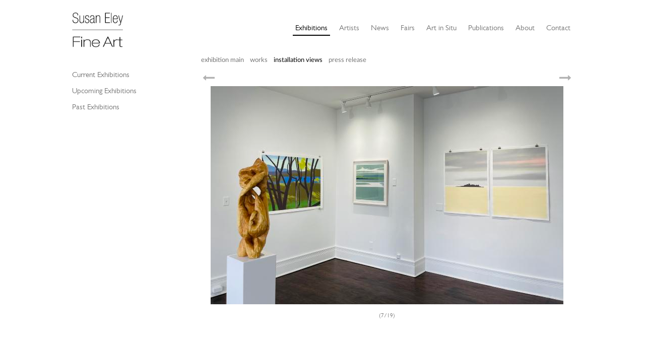

--- FILE ---
content_type: text/html; charset=UTF-8
request_url: https://www.susaneleyfineart.com/Detail/exhibitions/227/view/installations/id/6920
body_size: 4037
content:
<!DOCTYPE html>
<html lang="en">
	<head>
	<meta charset="utf-8">
	<meta name="viewport" content="width=device-width, initial-scale=1.0, minimum-scale=1.0"/>
	
	<script type="text/javascript">window.caBasePath = '';</script>

		<script src='/assets/jquery/js/jquery.min.js' type='text/javascript'></script>
<link rel='stylesheet' href='/assets/bootstrap/css/bootstrap.css' type='text/css' media='all'/>
<script src='/assets/bootstrap/js/bootstrap.js' type='text/javascript'></script>
<link rel='stylesheet' href='/assets/bootstrap/css/bootstrap-theme.css' type='text/css' media='all'/>
<script src='/assets/jquery/js/jquery-migrate-3.0.1.js' type='text/javascript'></script>
<script src='/assets/jquery/circular-slider/circular-slider.js' type='text/javascript'></script>
<link rel='stylesheet' href='/assets/jquery/circular-slider/circular-slider.css' type='text/css' media='all'/>
<script src='/assets/jquery/js/threesixty.min.js' type='text/javascript'></script>
<link rel='stylesheet' href='/assets/fontawesome/css/font-awesome.min.css' type='text/css' media='all'/>
<script src='/assets/pdfjs/pdf.js' type='text/javascript'></script>
<link rel='stylesheet' href='/assets/pdfjs/viewer/viewer.css' type='text/css' media='all'/>
<link rel='stylesheet' href='/themes/default/assets/pawtucket/css/fonts.css' type='text/css' media='all'/>
<script src='/assets/jquery/js/jquery.cookie.js' type='text/javascript'></script>
<script src='/assets/jquery/js/jquery.cookiejar.js' type='text/javascript'></script>
<script src='/assets/jquery/js/jquery.jscroll.js' type='text/javascript'></script>
<script src='/assets/jquery/js/jquery.hscroll.js' type='text/javascript'></script>
<script src='/assets/jquery/js/jquery.jscrollpane.min.js' type='text/javascript'></script>
<link rel='stylesheet' href='/assets/jquery/js/jquery.jscrollpane.css' type='text/css' media='all'/>
<script src='/assets/ca/js/ca.utils.js' type='text/javascript'></script>
<script src='/assets/jquery/jquery-ui/jquery-ui.min.js' type='text/javascript'></script>
<link rel='stylesheet' href='/assets/jquery/jquery-ui/jquery-ui.min.css' type='text/css' media='all'/>
<link rel='stylesheet' href='/assets/jquery/jquery-ui/jquery-ui.structure.min.css' type='text/css' media='all'/>
<link rel='stylesheet' href='/assets/jquery/jquery-ui/jquery-ui.theme.min.css' type='text/css' media='all'/>
<script src='/assets/ca/js/ca.genericpanel.js' type='text/javascript'></script>
<script src='/assets/videojs/video.js' type='text/javascript'></script>
<link rel='stylesheet' href='/assets/videojs/video-js.css' type='text/css' media='all'/>
<script src='/assets/mediaelement/mediaelement-and-player.min.js' type='text/javascript'></script>
<link rel='stylesheet' href='/assets/mediaelement/mediaelementplayer.min.css' type='text/css' media='all'/>
<script src='/assets/jquery/js/jquery.mousewheel.js' type='text/javascript'></script>
<script src='/assets/chartist/dist/chartist.min.js' type='text/javascript'></script>
<link rel='stylesheet' href='/assets/chartist/dist/chartist.min.css' type='text/css' media='all'/>
<script src='/assets/ca/js/ca.mediaplayer.js' type='text/javascript'></script>
<script src='/assets/jquery/jquery-tileviewer/jquery.tileviewer.js' type='text/javascript'></script>
<link rel='stylesheet' href='/assets/jquery/jquery-tileviewer/jquery.tileviewer.css' type='text/css' media='all'/>
<script src='/assets/jquery/js/jquery.hotkeys.js' type='text/javascript'></script>
<script src='/assets/jquery/js/jquery.jCarousel.js' type='text/javascript'></script>
<link rel='stylesheet' href='/assets/jquery/js/jquery.jCarousel.css' type='text/css' media='all'/>
<script src='/assets/jquery/js/readmore.min.js' type='text/javascript'></script>
<script src='https://maps.googleapis.com/maps/api/js?key=' type='text/javascript'></script>
<script src='/assets/ca/js/ca.googlemaps.js' type='text/javascript'></script>
<script src='/assets/google/markerclusterer.js' type='text/javascript'></script>
<script src='/assets/google/geolocationmarker.js' type='text/javascript'></script>
<link rel='stylesheet' href='/themes/default/assets/pawtucket/css/main.css' type='text/css' media='all'/>
<link rel='stylesheet' href='/themes/sefa/assets/pawtucket/css/theme.css' type='text/css' media='all'/>

	<title>Susan Eley Fine Art: Exhibition: Ingrained: Exhibition Installation Images</title>
	<meta name="description" content="The official site for Susan Eley Fine Art, a salon-style gallery showcasing contemporary artists, located in a Landmarked Upper West Side townhouse in Manhattan.">
	<meta name="keywords" content="Gallery, Art, Contemporary, New York, Salon, Paintings, Photographs">

	<script type="text/javascript">
		jQuery(document).ready(function() {
    		jQuery('#browse-menu').on('click mouseover mouseout mousemove mouseenter',function(e) { e.stopPropagation(); });
    	});
	</script>
</head>
<body>
	<div id="skipNavigation"><a href="#main">Skip to main content</a></div>
	<div class="container">	
		<nav class="navbar navbar-default" role="navigation" aria-label="main navigation">
			<!-- Brand and toggle get grouped for better mobile display -->
			<div class="navbar-header">
				<button type="button" class="navbar-toggle" data-toggle="collapse" data-target="#bs-main-navbar-collapse-1">
					<span class="sr-only">Toggle navigation</span>
					<span class="icon-bar"></span>
					<span class="icon-bar"></span>
					<span class="icon-bar"></span>
				</button>
<a href='/' aria-label='Susan Eley Fine Art' class='navbar-brand'><img src='/themes/sefa/assets/pawtucket/graphics/SEFA_logo.png' alt='Susan Eley Fine Art' /></a>			</div>

		<!-- Collect the nav links, forms, and other content for toggling -->
			<div class="collapse navbar-collapse" id="bs-main-navbar-collapse-1">
				<ul class="nav navbar-nav navbar-right">
					<li class="active"><a href='/Listing/current_exhibitions'>Exhibitions</a></li>
					<li ><a href='/Listing/Artists'>Artists</a></li>
					<li><a href="/news/?m=2026">News</a></li>
					<li ><a href='/Listing/Fairs'>Fairs</a></li>
					<li ><a href='/Listing/art_in_situ'>Art in Situ</a></li>
					<li ><a href='/Listing/Publications'>Publications</a></li>
					<li ><a href='/About/Gallery'>About</a></li>
					<li ><a href='/Contact/Form'>Contact</a></li>
				</ul>
			</div><!-- /.navbar-collapse -->
		</nav>
	</div><!-- end container -->
	<div class="container">
		<div id="pageArea" class='ca_occurrences exhibitions exhibition detail'><div id="main" role="main">
	
	<div class="row contentbody_sub">

		<div class="col-sm-3 subnav" role="navigation" aria-label="Secondary navigation">
	<ul>
		
		<li><a href='/Listing/current_exhibitions'>Current Exhibitions</a></li>
		<li><a href='/Listing/upcoming_exhibitions'>Upcoming Exhibitions</a></li>
		<li><a href='/Listing/past_exhibitions'>Past Exhibitions</a></li>
	</ul>
		</div>
			
		<div class="col-sm-9">			
			<div class="row">
				<div class="col-sm-12" role="navigation" aria-label="Exhibit navigation">
					<ul class="nav nav-pills">
<li><a href='/Detail/exhibitions/227'>exhibition main</a></li><li><a href='/Detail/exhibitions/227/view/thumbnails'>works</a></li><li class='active'><a href='/Detail/exhibitions/227/view/installationThumbnails'>installation views</a></li>							<li><a href="https://www.susaneleyfineart.com/media/collectiveaccess/images/3/8/8/2/19417_ca_attribute_values_value_blob_388274_original.pdf" target="_blank">press release</a></li>	
					</ul>
			
				</div><!--end col-sm-12-->
			</div><!--end row-->
			<div class="row">
				<div class="col-sm-12">
					<div class="jcarousel-wrapper">
						<!-- Carousel -->
						<div class="jcarousel">
							<ul>
									<li id="slide7103">
										<div class="thumbnail">
											<img src='https://www.susaneleyfineart.com/media/collectiveaccess/images/7/1/36044_ca_object_representations_media_7103_large.jpg' width='700' height='467' alt='Installation View of Ingrained' />											<div class="caption text-center captionSlideshow">(1/19)<br/>Photography by Aiko Austin 											</div>
										</div><!-- end thumbnail -->
									</li>
									<li id="slide7102">
										<div class="thumbnail">
											<img src='https://www.susaneleyfineart.com/media/collectiveaccess/images/7/1/18817_ca_object_representations_media_7102_large.jpg' width='700' height='467' alt='Installation View of Ingrained' />											<div class="caption text-center captionSlideshow">(2/19)<br/>Photography by Aiko Austin 											</div>
										</div><!-- end thumbnail -->
									</li>
									<li id="slide7104">
										<div class="thumbnail">
											<img src='https://www.susaneleyfineart.com/media/collectiveaccess/images/7/1/18444_ca_object_representations_media_7104_large.jpg' width='700' height='467' alt='Installation View of Ingrained' />											<div class="caption text-center captionSlideshow">(3/19)<br/>Photography by Aiko Austin 											</div>
										</div><!-- end thumbnail -->
									</li>
									<li id="slide7105">
										<div class="thumbnail">
											<img src='https://www.susaneleyfineart.com/media/collectiveaccess/images/7/1/14510_ca_object_representations_media_7105_large.jpg' width='700' height='1050' alt='Installation View of Ingrained' />											<div class="caption text-center captionSlideshow">(4/19)<br/>Photography by Aiko Austin 											</div>
										</div><!-- end thumbnail -->
									</li>
									<li id="slide6918">
										<div class="thumbnail">
											<img src='https://www.susaneleyfineart.com/media/collectiveaccess/images/6/9/80006_ca_object_representations_media_6918_large.jpg' width='700' height='419' alt='Installation View of Ingrained' />											<div class="caption text-center captionSlideshow">(5/19)<br/>											</div>
										</div><!-- end thumbnail -->
									</li>
									<li id="slide6919">
										<div class="thumbnail">
											<img src='https://www.susaneleyfineart.com/media/collectiveaccess/images/6/9/86563_ca_object_representations_media_6919_large.jpg' width='700' height='613' alt='Installation View of Ingrained' />											<div class="caption text-center captionSlideshow">(6/19)<br/>											</div>
										</div><!-- end thumbnail -->
									</li>
									<li id="slide6920">
										<div class="thumbnail">
											<img src='https://www.susaneleyfineart.com/media/collectiveaccess/images/6/9/88311_ca_object_representations_media_6920_large.jpg' width='700' height='433' alt='Installation View of Ingrained' />											<div class="caption text-center captionSlideshow">(7/19)<br/>											</div>
										</div><!-- end thumbnail -->
									</li>
									<li id="slide6921">
										<div class="thumbnail">
											<img src='https://www.susaneleyfineart.com/media/collectiveaccess/images/6/9/47664_ca_object_representations_media_6921_large.jpg' width='700' height='525' alt='Installation View of Ingrained' />											<div class="caption text-center captionSlideshow">(8/19)<br/>											</div>
										</div><!-- end thumbnail -->
									</li>
									<li id="slide6923">
										<div class="thumbnail">
											<img src='https://www.susaneleyfineart.com/media/collectiveaccess/images/6/9/61598_ca_object_representations_media_6923_large.jpg' width='700' height='257' alt='Installation View of Ingrained' />											<div class="caption text-center captionSlideshow">(9/19)<br/>											</div>
										</div><!-- end thumbnail -->
									</li>
									<li id="slide6926">
										<div class="thumbnail">
											<img src='https://www.susaneleyfineart.com/media/collectiveaccess/images/6/9/88111_ca_object_representations_media_6926_large.jpg' width='700' height='525' alt='Installation View of Ingrained' />											<div class="caption text-center captionSlideshow">(10/19)<br/>											</div>
										</div><!-- end thumbnail -->
									</li>
									<li id="slide6924">
										<div class="thumbnail">
											<img src='https://www.susaneleyfineart.com/media/collectiveaccess/images/6/9/79578_ca_object_representations_media_6924_large.jpg' width='700' height='443' alt='Installation View of Ingrained' />											<div class="caption text-center captionSlideshow">(11/19)<br/>											</div>
										</div><!-- end thumbnail -->
									</li>
									<li id="slide7106">
										<div class="thumbnail">
											<img src='https://www.susaneleyfineart.com/media/collectiveaccess/images/7/1/76648_ca_object_representations_media_7106_large.jpg' width='700' height='238' alt='Installation View of Ingrained' />											<div class="caption text-center captionSlideshow">(12/19)<br/>Photography by Aiko Austin 											</div>
										</div><!-- end thumbnail -->
									</li>
									<li id="slide7107">
										<div class="thumbnail">
											<img src='https://www.susaneleyfineart.com/media/collectiveaccess/images/7/1/31197_ca_object_representations_media_7107_large.jpg' width='700' height='840' alt='Installation View of Ingrained' />											<div class="caption text-center captionSlideshow">(13/19)<br/>Photography by Aiko Austin 											</div>
										</div><!-- end thumbnail -->
									</li>
									<li id="slide7108">
										<div class="thumbnail">
											<img src='https://www.susaneleyfineart.com/media/collectiveaccess/images/7/1/95189_ca_object_representations_media_7108_large.jpg' width='700' height='503' alt='Installation View of Ingrained' />											<div class="caption text-center captionSlideshow">(14/19)<br/>Photography by Aiko Austin 											</div>
										</div><!-- end thumbnail -->
									</li>
									<li id="slide7109">
										<div class="thumbnail">
											<img src='https://www.susaneleyfineart.com/media/collectiveaccess/images/7/1/63228_ca_object_representations_media_7109_large.jpg' width='700' height='898' alt='Installation View of Ingrained' />											<div class="caption text-center captionSlideshow">(15/19)<br/>Photography by Aiko Austin 											</div>
										</div><!-- end thumbnail -->
									</li>
									<li id="slide7110">
										<div class="thumbnail">
											<img src='https://www.susaneleyfineart.com/media/collectiveaccess/images/7/1/74426_ca_object_representations_media_7110_large.jpg' width='700' height='467' alt='Installation View of Ingrained' />											<div class="caption text-center captionSlideshow">(16/19)<br/>Photography by Aiko Austin 											</div>
										</div><!-- end thumbnail -->
									</li>
									<li id="slide7111">
										<div class="thumbnail">
											<img src='https://www.susaneleyfineart.com/media/collectiveaccess/images/7/1/82588_ca_object_representations_media_7111_large.jpg' width='700' height='467' alt='Installation View of Ingrained' />											<div class="caption text-center captionSlideshow">(17/19)<br/>Photography by Aiko Austin 											</div>
										</div><!-- end thumbnail -->
									</li>
									<li id="slide7112">
										<div class="thumbnail">
											<img src='https://www.susaneleyfineart.com/media/collectiveaccess/images/7/1/36190_ca_object_representations_media_7112_large.jpg' width='700' height='700' alt='Installation View of Ingrained' />											<div class="caption text-center captionSlideshow">(18/19)<br/>Photography by Aiko Austin 											</div>
										</div><!-- end thumbnail -->
									</li>
									<li id="slide7113">
										<div class="thumbnail">
											<img src='https://www.susaneleyfineart.com/media/collectiveaccess/images/7/1/45275_ca_object_representations_media_7113_large.jpg' width='700' height='500' alt='Installation View of Ingrained' />											<div class="caption text-center captionSlideshow">(19/19)<br/>Photography by Aiko Austin 											</div>
										</div><!-- end thumbnail -->
									</li>
							</ul>
						</div><!-- end jcarousel -->
						<a href="#" class="jcarousel-control-prev"><i class="fa fa-long-arrow-left" aria-label="previous"></i></a>
						<a href="#" class="jcarousel-control-next"><i class="fa fa-long-arrow-right" aria-label="next"></i></a>
					</div><!-- end jcarousel-wrapper -->
					<script type='text/javascript'>
						jQuery(document).ready(function() {
							/* width of li */
							$('.jcarousel li').width($('.jcarousel').width());
							$( window ).resize(function() { $('.jcarousel li').width($('.jcarousel').width()); });
							/*
							Carousel initialization
							*/
							$('.jcarousel').jcarousel({
								animation: {
									duration: 0 // make changing image immediately
								},
								wrap: 'circular'
							});
					
							// make fadeIn effect
							$('.jcarousel').on('jcarousel:animate', function (event, carousel) {
								$(carousel._element.context).find('li').hide().fadeIn(350);
							});
							
							/*
							 Prev control initialization
							 */
							$('.jcarousel-control-prev')
								.on('jcarouselcontrol:active', function() {
									$(this).removeClass('inactive');
								})
								.on('jcarouselcontrol:inactive', function() {
									$(this).addClass('inactive');
								})
								.jcarouselControl({
									// Options go here
									target: '-=1'
								});
					
							/*
							 Next control initialization
							 */
							$('.jcarousel-control-next')
								.on('jcarouselcontrol:active', function() {
									$(this).removeClass('inactive');
								})
								.on('jcarouselcontrol:inactive', function() {
									$(this).addClass('inactive');
								})
								.jcarouselControl({
									// Options go here
									target: '+=1'
								});

							$('.jcarousel').jcarousel('scroll', $('#slide6920'));
						});
					</script>
			<div id="imageNav">
<a href='/Detail/exhibitions/227/view/installations' class='active'>slideshow</a> | <a href='/Detail/exhibitions/227/view/installationThumbnails'>thumbnails</a>			</div>
				</div><!--end col-sm-12-->
			</div><!--end row-->
		</div><!--end col-sm-9-->				
	</div><!--end row contentbody-->
	<div class="row">
		<div class="col-sm-3 btmsubnav">
	<ul>
		
		<li><a href='/Listing/current_exhibitions'>Current Exhibitions</a></li>
		<li><a href='/Listing/upcoming_exhibitions'>Upcoming Exhibitions</a></li>
		<li><a href='/Listing/past_exhibitions'>Past Exhibitions</a></li>
	</ul>
			
		</div><!-- end col -->
	</div><!-- end row -->
	
				<div style="clear:both; height:1px;"><!-- empty --></div>
			</div><!-- end main -->
			<!--begin footer-->
			<div class="row footer" role="contentinfo">
				<div class="col-sm-12 col-md-4">
					<b>NEW YORK CITY</b>
					<br/>46 WEST 90TH STREET
					<br/>NEW YORK, NY 10024
					<br/>BY APPOINTMENT ONLY
					<br/><br/>
				</div>
				<div class="col-sm-12 col-md-4 offset-md-1">
					<b>HUDSON</b>
					<br/>433 WARREN STREET<br/>HUDSON, NY 12534
					<br/>THURSDAY-MONDAY, 11AM-5PM AND BY APPOINTMENT
					<br/><br/><br/>
					<div class="text-center footerSocialNav">
						<a href="https://www.facebook.com/pages/Susan-Eley-Fine-Art/137980986325025" class="socialicon"><img src='/themes/sefa/assets/pawtucket/graphics/fbook.png' alt='FaceBook' /></a>
						<a href="https://twitter.com/EleyFineArt" class="socialicon"><img src='/themes/sefa/assets/pawtucket/graphics/twitter.png' alt='Twitter' /></a>
						<a href="https://instagram.com/sefa_gallery" class="socialicon darker"><img src='/themes/sefa/assets/pawtucket/graphics/instagram.png' alt='Instagram' /></a>
					</div>
				</div>
				<div class="col-sm-12 col-md-3 socialright footernav">
					<a href='/About/MailingList' class='footerButton'>Newsletter Signup</a>					<a href="https://artsy.net/susan-eley-fine-art?utm_source=follow_badge" class="socialicon"><img src='/themes/sefa/assets/pawtucket/graphics/artsy.png' alt='Artsy' /></a>
					<a href="https://www.1stdibs.com/dealers/susan-eley-fine-art/?utm_source=susaneleyfineart.com&utm_medium=referral&utm_campaign=dealer&utm_content=dealer_badge_1stdibs_gray" target="_blank" class="socialiconDibs"><img src='/themes/sefa/assets/pawtucket/graphics/1stdibs_dark.jpg' alt='Shop Susan Eley Fine Art&#039;s fone art on 1stdibs' title='Shop Susan Eley Fine Art&#039;s fine art on 1stdibs' /></a>
					<a href="mailto:susie@susaneleyfineart.com" class="socialicon"><img src='/themes/sefa/assets/pawtucket/graphics/envelope.png' alt='Email' /></a>
				</div>
				<div class="col-sm-12 socialleft footernavphone">
					<a href='/About/MailingList' class='footerButton'>Newsletter Signup</a><br/><br/>
					<a href="https://www.facebook.com/pages/Susan-Eley-Fine-Art/137980986325025" class="socialicon"><img src='/themes/sefa/assets/pawtucket/graphics/fbook.png' alt='FaceBook' /></a>
					<a href="https://twitter.com/EleyFineArt" class="socialicon"><img src='/themes/sefa/assets/pawtucket/graphics/twitter.png' alt='Twitter' /></a>
					<a href="https://instagram.com/sefa_gallery" class="socialicon darker"><img src='/themes/sefa/assets/pawtucket/graphics/instagram.png' alt='Instagram' /></a>
					<a href="https://artsy.net/susan-eley-fine-art?utm_source=follow_badge" class="socialicon"><img src='/themes/sefa/assets/pawtucket/graphics/artsy.png' alt='Artsy' /></a>
					<a href="https://www.1stdibs.com/dealers/susan-eley-fine-art/?utm_source=susaneleyfineart.com&utm_medium=referral&utm_campaign=dealer&utm_content=dealer_badge_1stdibs_gray" target="_blank" class="socialiconDibs"><img src='/themes/sefa/assets/pawtucket/graphics/1stdibs_dark.jpg' alt='Shop Susan Eley Fine Art&#039;s fone art on 1stdibs' title='Shop Susan Eley Fine Art&#039;s fine art on 1stdibs' /></a>
					<a href="mailto:susie@susaneleyfineart.com" class="socialicon"><img src='/themes/sefa/assets/pawtucket/graphics/envelope.png' alt='Email' /></a>
				</div>
			</div>
		</div><!-- end pageArea --></div><!-- end container -->
		<div id="caMediaPanel"> 
			<div id="caMediaPanelContentArea">
			
			</div>
		</div>
		<script type="text/javascript">
			/*
				Set up the "caMediaPanel" panel that will be triggered by links in object detail
				Note that the actual <div>'s implementing the panel are located here in views/pageFormat/pageFooter.php
			*/
			var caMediaPanel;
			jQuery(document).ready(function() {
				if (caUI.initPanel) {
					caMediaPanel = caUI.initPanel({ 
						panelID: 'caMediaPanel',										/* DOM ID of the <div> enclosing the panel */
						panelContentID: 'caMediaPanelContentArea',		/* DOM ID of the content area <div> in the panel */
						exposeBackgroundColor: '#FFFFFF',						/* color (in hex notation) of background masking out page content; include the leading '#' in the color spec */
						exposeBackgroundOpacity: 0.7,							/* opacity of background color masking out page content; 1.0 is opaque */
						panelTransitionSpeed: 400, 									/* time it takes the panel to fade in/out in milliseconds */
						allowMobileSafariZooming: true,
						mobileSafariViewportTagID: '_msafari_viewport',
						closeButtonSelector: '.close'					/* anything with the CSS classname "close" will trigger the panel to close */
					});
				}
			});
			/*(function(e,d,b){var a=0;var f=null;var c={x:0,y:0};e("[data-toggle]").closest("li").on("mouseenter",function(g){if(f){f.removeClass("open")}d.clearTimeout(a);f=e(this);a=d.setTimeout(function(){f.addClass("open")},b)}).on("mousemove",function(g){if(Math.abs(c.x-g.ScreenX)>4||Math.abs(c.y-g.ScreenY)>4){c.x=g.ScreenX;c.y=g.ScreenY;return}if(f.hasClass("open")){return}d.clearTimeout(a);a=d.setTimeout(function(){f.addClass("open")},b)}).on("mouseleave",function(g){d.clearTimeout(a);f=e(this);a=d.setTimeout(function(){f.removeClass("open")},b)})})(jQuery,window,200);*/
		</script>
	</body>
</html>


--- FILE ---
content_type: text/css
request_url: https://www.susaneleyfineart.com/themes/default/assets/pawtucket/css/main.css
body_size: 14538
content:
/* almost black: #262626, dark gray: #454545, Med gray: #858585, light med gray: #ABABAB, light gray: #DEDEDE, very light grays: #E7E7E7, #EDEDED, #F5F5F5,  */

/* for accessibility 11808D converted to 11808D */
/* --------------------------------- */
/* GENERAL */
/* --------------------------------- */

html {
    position: relative;
    min-height: 100%;
}
body {
	font-family: LatoLight;
	color:#454545;
	margin-bottom:82px; 
}
#skipNavigation a{
	position: absolute;
	margin-left: -3000px;
	width: 1;
	height: 1;
	overflow: hidden;
}
#skipNavigation a:focus, #skipNavigation a:active {
	margin-left: 0px;
	width: auto;
	height: auto;
}
b, strong{
	font-family: Lato;
}
a, a:hover {
	color:#11808D;
}
a, a:active, a:focus {
   outline: 0;
   text-decoration:none;
}

H1, h1, H2, h2, H3, h3, H4, h4, H5, h5, H6, h6{
	font-family: lato;
	font-weight: normal;
	font-style: normal;
}
H1, h1{
	font-size: 20px;
	color:#000000;
	text-transform:uppercase;
	margin-top:0px;
}
H1 .btn-group{
	text-transform:none;
}
H2, h2{
	font-size: 18px;
	color:#000000;
}
H3, h3{
	font-size: 16px;
	text-transform:uppercase;
	color:#000000;
}
H4, h4{
	font-size: 18px;
	color:#262626;
	line-height:135%;
	text-transform:none;
}
H5, h5{
	font-size: 14px;
	color:#757575;
	text-transform:none;
}
H6, h6{
	font-size: 12px;
	color:#454545;
	text-transform:uppercase;
	padding-bottom:0px;
	margin:10px 0px 5px 0px;
}
.caption {
	font-size:11px; 
	color:#757575;
	padding-top:5px;
}	
label {
    display: inline-block;
    margin-bottom: 5px;
    font-size:11px;
    text-transform:uppercase;
    font-family:lato;
    font-weight:normal;
}	
.colBorderLeft{
	border-left:1px solid #EDEDED;
}	
.container {
	max-width:5000px;
}
.form-control{
	font-size:12px;
}
.alignright {text-align:right;}

/* buttons and utils */
.bGear:hover, .bGear:active{
	cursor: pointer;
}
/*change the size of the gear next to page headers*/
h1 i {
	font-size:14px; 
	font-weight:normal; 
	padding-bottom:10px;
	color:#666;
}
.pointer{
	cursor: pointer;
}
.uppercase{
	text-transform:uppercase;
}
.caps {
	text-transform:uppercase;
}
.smaller {
	font-size:.7em;
}
.rowSmallPadding{
	margin-right: -6px;
	margin-left: -6px;
}
.smallpadding {
	padding:6px;
}

.bViewButtons .disabled {
    pointer-events:all;
}
 
/* --------------------------------------------------------- */
/* ALERTS */
/* --------------------------------------------------------- */
.alert {
	-webkit-box-shadow: none;
	box-shadow: none;
    text-shadow: none;
    background-image: none;
}
.alert-info {
  background-color: #edf8fd;
}
/* ----------------------------------------- */
/* notifications - these are taken from bootstrap alerts */
/* ----------------------------------------- */
.notificationMessage, .notificationError, .notificationInfo, .notificationWarning {
	padding: 15px;
 	margin-bottom: 20px;
 	border: 1px solid transparent;
  	border-radius: 4px;
}
.notificationMessage, .notificationInfo{
	color: #3a87ad;
  	background-color: #edf8fd;
  	border-color: #bce8f1;
}
.notificationMessage a, .notificationInfo{
	color: #3a87ad;
}
.notificationError{
	color: #b94a48;
 	background-color: #f2dede;
  	border-color: #eed3d7;
}
.notificationError a{
	color: #b94a48;
}
.notificationWarning{
	color: #c09853;
 	background-color: #fcf8e3;
  	border-color: #fbeed5;
}
.notificationWarning a{
	color: #c09853;
}
.progress-striped .progress-bar-success {
    background:none;
}
.progress-striped .progress-bar-info {
	background:none;
}
.progress-striped .progress-bar-warning {
	background:none;
}
.progress-striped .progress-bar-danger {
	background:none;
}
/* ----------------------------------------- */
/* navbar - styles override bootstrap styles */
/* ----------------------------------------- */
.navbar-toggle{
	margin-top:12px;
	margin-bottom:11px;
}
.navbar-toggle:focus{
	outline:none;
}
@media (min-width: 768px) {
	#user-navbar-toggle{
		display:none !important;
	}
}
@media (max-width: 767px) {
	#user-navbar{
		display:none !important;
	}
}
.navbar {
  border-radius:0px;
  background-image:none;
  background-color:#FFFFFF;
  border-top:0px;
  border:0px;
  -webkit-box-shadow:0 1px 3px rgba(0, 0, 0, 0.3);
  box-shadow:0 1px 3px rgba(0, 0, 0, 0.3);
}
.navbar-collapse{
	-webkit-box-shadow: none;
	box-shadow: none;
}
@media (min-width: 768px){
	.navbar-collapse{
 		padding-right:0;
		padding-left:0;
	}
}
.navbar.active {
	font-weight:normal;
}
.dropdown-menu{
	font-size:12px;
	padding:5px 0 5px 0;
	border-radius: 0px;
    box-shadow: 0 2px 3px rgba(0, 0, 0, 0.176);
    border: 1px solid #cccccc;
}
.navbar .navbar-nav > .active > a {
  	background-color: #f5f5f5;
    color: #000000;
}
.navbar-default .navbar-nav > .open > a, .navbar-default .navbar-nav > .open > a:hover, .navbar-default .navbar-nav > .open > a:focus,
.navbar-default .navbar-nav > .active > a, .navbar-default .navbar-nav > .active > a:hover, .navbar-default .navbar-nav > .active > a:focus {
    background-color: #f5f5f5;
}
.nav > li > a, .nav > li > a:hover, .nav > li > a:focus {
	font-family: lato;
	/*font-size:11px;*/
	color:#000;
}
.navbar-brand, .navbar-nav > li > a {
    text-shadow: 0 0px 0 rgba(255, 255, 255, 0.25);
}
.navbar-nav > li > a {
    line-height: 27px;
}   
   
.dropdown-menu > li > a:hover,
.dropdown-menu > li > a:focus,
.dropdown-menu > .active > a,
.dropdown-menu > .active > a:hover,
.dropdown-menu > .active > a:focus {
  background-color: #f5f5f5;
  background-image: none;
  filter: none;
  color:#000;
}
.navbar-default .navbar-nav > li > a {
  color: #000000;
}
.nav > li.dropdown > a.icon{
	font-size:16px;
	padding-top:17px;
	padding-bottom:13px;
}
@media (min-width: 992px) {
	.nav > li.dropdown > a.icon {
		font-size:18px;
	}
	.nav > li > a, .nav > li > a:hover, .nav > li > a:focus{
		font-size:14px;
	}
}
@media (min-width: 768px) {
	.nav > li > a {
		/*padding-top:28px;
		padding-bottom:28px;*/
	}
}
@media (min-width: 768px) {
	.navbar-form {
	 /* margin-top:18px;*/
	  padding-right:5px;
	  margin-top:10px;
	}
}
.navbar-toggle-user{
	padding: 6px 10px 6px 10px;
	margin-left:-10px;
	color:#cccccc;
}
.navbar-brand img {
  	width:100%;
}
.navbar-brand {
	width:200px;
	padding:0;
	padding-top:8px;
	padding-bottom:8px;
	padding-left:15px;
}
.navbar .form-control {
	padding: 0px 7px;
  	border: 0px;
  	border-radius: 10px;
	-webkit-box-shadow: none;
		  box-shadow: none;
	-webkit-transition: none;
		  transition: none;
	background-color:transparent;
	font-family:Lato;
}
.navbar .form-control:focus {
	border: 0px;
	outline: 0;
	-webkit-box-shadow: none;
          box-shadow: none;
}          
.form-control:focus {
    border-color: #11808D;
    box-shadow: 0 0 0 rgba(0, 0, 0, 0.075) inset, 0 0 0px rgba(102, 175, 233, 0.6);
    outline: 0 none;
}
.navbar .formOutline{
	border: 1px solid #cccccc;
    border-radius: 4px;
    -webkit-box-shadow: inset 0 1px 1px rgba(0, 0, 0, 0.075);
    box-shadow: inset 0 1px 1px rgba(0, 0, 0, 0.075);
    -webkit-transition: border-color ease-in-out 0.15s, box-shadow ease-in-out 0.15s;
	position:relative;
	border-radius: 3px;
}
.navbar-form{
	-webkit-box-shadow: none;
	box-shadow:none;
}
.navbar-form .form-group {
	width:140px;
}
@media (min-width: 768px) {
	.navbar .formOutline{
		margin-left:5px;
	}
}
@media (min-width: 992px) {
	.navbar .formOutline{
		margin-left:20px;
	}
}
@media (max-width: 1010px) {
	ul.menuItems {
		width:100%;
		border-top:solid 1px #ddd;
	}
	.menuItems.navbar-nav > li > a {
		padding-top:5px;
		padding-bottom:5px;
	}
	.navbar-collapse .navbar-nav.navbar-right:last-child {
		margin-right:0px;
	}
	.container.menuBar {
		padding:0px;
	}
	.navbar > .container .navbar-brand {
		margin-left:0px;
	}
}
@media (max-width: 767px) {
	.navbar-form .form-group {
		display: inline-block;
		width:85%;
	}
	.navbar-form .form-control {
		display: inline-block;
		padding-top:5px;
	}
	.navbar-form{
		border:0px;
	}
	.container.menuBar {
		padding-left:15px;
		padding-right:15px;
	}
}

.btn-search{
	display: inline-block;
	padding: 6px;
	margin-bottom: 0;
	font-size: 14px;
	vertical-align: middle;
	cursor: pointer;
	background-image: none;
	outline: 0;
	background-color:#FFF;
	border:0px;
	border-radius: 10px;
  -webkit-user-select: none;
     -moz-user-select: none;
      -ms-user-select: none;
       -o-user-select: none;
          user-select: none;
}
@media (max-width: 767px) {
	.btn-search {
		position:absolute;
		right:5px;
		top:3px;
	}
}

.btn-default {
    background: none;
    border: 0px;
    color: #666;
    text-shadow: 0 0px 0 #FFFFFF;
    font-size: 13px;
    text-transform: uppercase;
    padding: 6px 7px 5px 7px;
    box-shadow: 0 0px 0 rgba(255, 255, 255, 0.15) inset, 0 0px 0px rgba(0, 0, 0, 0.075);
    background-color: #11808D;
    border-radius: 0px;
    letter-spacing: 1px;
    color: #fff;
    font-family:Lato;
}
.btn-default a{
	color: #fff;
}
.btn-default:hover, .btn-default:focus, .btn-default:active, .btn-default.active, .open .dropdown-toggle.btn-default {
	background-color: #11808D;
	color: #fff;
}

.nav-pills > li > a, .nav-pills > li > a:hover {
	border-radius:0;
}
.front .nav-pills.nav-stacked {
	margin-bottom:15px;
}

/* ----------------------------------------- */
/* navbar - browse menu */
/* ----------------------------------------- */
.filterMenuFacetList{
	min-height:200px;
}
.browseMenuFacet {
	clear: both;
    margin-bottom: 0px;
    padding-bottom: 0px;
}

.filterMenuFacetList {
	font-size:11px;
	padding-bottom:10px;
	/*float:left;*/
	padding-top:10px;
	font-family:Lato;
}

.filterMenuFacetList ul{
	list-style-type:none;
	margin:2px 0 0 0;
	padding:0;
	clear:both;
}

.filterMenuFacetList li{
	list-style-type:none;
	margin:0 0 2px 0;
	padding:4px 2px 4px 4px;
	border-radius:2px;
}

.filterMenuFacetList li.active{
	background-color:#11808D;
}

.filterMenuFacetList li.active a{
	color:#fff;
}	

.filterMenuFacetList li a{
    color: #666;
    cursor: pointer;
    font-size: 12px;
    line-height: 16px;
    position: relative;
    text-decoration: none;
}	

.filterMenuFacetList li a:hover{
	text-decoration:none;
}

.filterbylabel {
	color: #666;
    font-size: 12px;
    padding-bottom: 3px;
    padding-left: 4px;
}

ul.browseMenuFacetList {
	list-style-type:none;
	margin:0;
	padding:0 0 5px 0;
}

ul.browseMenuFacetList > li > a {
	padding-top:10px;
	padding-bottom:10px;
	list-style-type:none;
	margin:0;
	padding:0 0 5px 0;
}

ul.browseMenuFacetList li a, ul.browseMenuFacetList{
	float:left;
}


ul.browseMenuFacetList > li div{
	font-size:12px;
	background-color:#c9c9c9;
	color:#FFF;
	font-weight:bold;
}
div.browseFacetItem{
   background-color:#f5f5f5;
   border-left:4px solid #fff;
   border-top:2px solid #fff;
   border-bottom:2px solid #fff;
   height: auto;
   padding-top:3px;
   font-size:12px;
}
@media (min-width: 768px) {
	div.browseFacetItem{
		height:60px;
	}
	div.browseFacetItem a{
		display:block;
		height:60px;
	}
}

@media (min-width: 768px) {
	div.browseFacetHierarchyItem{
		height:75px;
	}
	div.browseFacetHierarchyItem a{
		display:block;
		height:75px;
	}
}

div.browseFacetHierarchyItem a {
	display: inline !important;
}

div.browseFacetItem:hover {
	background-color:#e7e7e7;
}
div.browseFacetItem a{
  font-size:12px;
}
div.browseFacetItem a:hover {
	text-decoration:none;
	color: #11808D;
}
div.browseFacetItem li{
	margin:0px;
	padding:0px;
}
a.browseRemoveFacet img {
	margin-bottom: 3px;	
}

.browseHeadernav{
	font-size:12px;
	padding:5px;
	border-right: 3px solid #fff;
	letter-spacing:1px;
}
.browseHeadernav.active {
	background-color:#777;
}
.browseHeadernav.active a{
	color:#fff;
	text-decoration:none;
}
.browseHeadernav.active .caret {
	border-top: #fff 4px solid;
}
.browseHeadernav .caret {
    margin-left: 5px;
    float: right;
    vertical-align: middle;
    margin-top: 7px;
    display: inline-block;
    border-top: #999 4px solid;
}
.filterMenuResults {
	padding-top:2px;
}

.filterMenuResults div div.row {
	overflow:auto;
	max-height:325px;
}

.mainFacet {
	color:#262626;
	min-height:30px;
	line-height:28px;
	background-color:#e7e7e7;
	margin-top:-5px;
	padding-top:2px;
}		
.mainFacet	ul{
	list-style-type:none;
	margin:0px !important;
	padding:0px !important;
}
.mainFacet	li{
	list-style-type:none;
	margin:0px 30px 0px 0px !important;
	padding:0px !important;
	float:none;
}
@media (min-width: 768px) {
	.mainFacet	li{
		float:left;
	}
}
.mainFacet	li .active a{
	color:#000;

}	
.mainFacet	li a:hover{
	color:#000;
	text-decoration:none;
	/*border-bottom:1px solid #000;*/
}
.browsedivider {
	clear:both; 
	margin-top:20px;
	border-top:1px solid #ccc;
}
@media (min-width: 768px) {
	.browsedivider {
		padding-bottom:20px;
	}
}
div.browseMenuBrowseAll {
	margin-top:5px;
	text-align:center;
}
@media (min-width: 768px) {
	div.browseMenuBrowseAll {
		position: absolute;
		bottom: 1px;
		right: 18px;
		margin-top:0px;
	}
	div.browseMenuBrowseSearch {
		position: absolute;
		bottom: 3px;
		left: 15px;
	}
}
div.browseMenuBrowseSearch input {
	font-size: 11px;
}
.browseMenuBrowseSearch .form-control, .browseMenuBrowseSearch .form-control:active, .browseMenuBrowseSearch .form-control:focus{
	background-color: #FFFFFF;
    border: 1px solid #CCCCCC;
    border-radius: 4px;
    box-shadow: 0 1px 1px rgba(0, 0, 0, 0.075) inset;
    color: #555555;
    display: block;
    font-size: 12px;
    height: 24px;
    line-height: 1.42857;
    padding: 6px 12px;
    transition: border-color 0.15s ease-in-out 0s, box-shadow 0.15s ease-in-out 0s;
    vertical-align: middle;
    width: 100%;
}
.filterMenuFacetList .btn-default {
	background:transparent; 
	color:#ccc;
}	
.filterMenuFacetList .btn-default a{
	color:#666;
	font-size:11px;
}	
.browseHeadernav a{
	color:#666;
	font-family:Lato;
}
a.browseRemoveFacet img {
	margin-bottom: 3px;	
}
.mainfacet {
    background-color: #f5f5f5;
    margin-top: -5px;
}
.nav .dropdown .dropdown-menu {
    overflow: auto;
}

.detailBrowseFacet {
	border: 1px solid #dddddd;
	height: 200px;
	overflow-x: hidden;
	overflow-y: auto;
	display: none;
}


/*!
 * Yamm!3
 * Yet another megamenu for Bootstrap 3
 * 
 * http://geedmo.github.com/yamm3
 */
 
 .grid-demo [class*="col-"] {
    background-color: #E5E1EA;
    border: 1px solid #D1D1D1;
    font-size: 1em;
    line-height: 2;
    margin-bottom: 5px;
    margin-top: 5px;
    text-align: center;
}

.grid-demo{padding: 10px 30px;}
.yamm .nav,
.yamm .collapse,
.yamm .dropup,
.yamm .dropdown {
  position: static;
}
.yamm .container {
  position: relative;
}
.yamm .dropdown-menu {
  left: auto;
}
.yamm .nav.navbar-right .dropdown-menu {
  left: auto;
  right: 0;
}
.yamm .yamm-content {
  padding: 20px 30px;
}
.yamm .dropdown.yamm-fw .dropdown-menu {
  left: 0;
  right: 0;
}

/* --------------------------------- */
/* forms */
/* --------------------------------- */
#caFormOverlay{
	margin:0px auto 0px auto;
	background-color: #FFFFFF;
	padding:20px 15px;
	width:100%;
	max-height:500px;
	overflow:auto;
	border-radius: 5px;
	-webkit-box-shadow: 0 1px 4px rgba(0, 0, 0, 0.2);
	box-shadow: 0 1px 4px rgba(0, 0, 0, 0.2);
	position:relative;
}
@media (min-width: 768px){
	#caFormOverlay{
		width:500px;
		margin:15% auto 0px auto;
	}
}

#caFormOverlay .glyphicon-remove-circle{
	position:absolute;
	top:10px;
	right:10px;
}
@media (min-width: 768px){
	#RegForm H1{
		text-align:right;
	}
}
#caFormOverlay #RegForm H1{
	text-align:left;
}
/* --------------------------------- */
/* footer */
/* --------------------------------- */
#footer{
	/*margin:40px 0px 65px 0px;*/
	border-top: 1px solid #E3E3E3;
	font-size:12px;
	color: #737373;
	line-height:2.2em;
	position:absolute;
	bottom:0;
	width:100%;
	height:80px;
	padding: 0px 15px 0px 15px;
	font-family:lato;
	background-color:#FFF;
}
@media (min-width: 768px) {
	#footer {
		/*margin:40px 25px 65px 25px;*/
		margin:20px 0 0 0;
	}
}
#footer a{
	text-decoration:underline;
	color:#737373;
}
#footer ul a{
	color: #11808D;
	text-decoration:none;
}
#footer ul li{
	padding:0px 20px 0px 0px;
}
#footer ul{
	margin-bottom:0px;
}
#footer ul.social{
	padding-top:5px;
	font-size:20px;
}
#footer ul.social li{
	padding:0px 10px 0px 0px;
}
/* --------------------------------- */
/* lightbox lb */
/* --------------------------------- */
.sets H1 .btn-group{
	padding:0px;
	margin:0px;
}
.sets H1 .btn-group {
	font-size:16px;
	padding-top: 0px;
    margin-bottom: 0px;
}
.sets .setsBack{
	margin:0px 5px 0px 0px;
	background-color:#ffffff;
	text-transform:uppercase;
	padding:0px 5px 3px 5px;
	text-align:center;
	float:left;
}
.sets .setsBack a{
	color:#000000;
	line-height:.3em;
	font-size:14px;
	text-decoration:none;
}
.sets .setsBack a .small{
	font-size:7px;
	color:#000000;
	padding-top:0px;
	padding-bottom:5px;
}
.sets H5{
	margin-top:0px;
	padding-top:0px;
}
#lbViewButtons{
	font-size:18px;
	padding-bottom:5px;
}
@media (min-width: 767px) {
	#lbViewButtons{
		text-align:right;
	}
}
#lbViewButtons a .glyphicon {
	color:#ababab;
}
#lbViewButtons a.active .glyphicon {
	color:#454545;
}
.lbSetContainer{
	width:100%;
	position:relative;
}
.lbSetCount {
	font-size:13px;
	color:#757575;
	text-transform:capitalize;
	vertical-align:middle;
}
.lbSet{
	-webkit-box-shadow: 0 1px 3px rgba(0, 0, 0, 0.3);
	box-shadow: 0 1px 3px rgba(0, 0, 0, 0.3);
	position:relative;
	padding:15px 15px 5px 15px;
	margin-bottom:30px;
	background-color:#FFFFFF;
	font-size:12px;
}
.lbSet:hover {
	margin:-3%;
	z-index:200;
	position:absolute;
	width:106%;
}
.lbSet.readSet  {
	background-color:#fafafa;
}
.lbSet h5, .lbSet h2{
	text-transform:uppercase;
	font-size:13px;
	margin-top:0px;
	height:1em;
	overflow:hidden;
}
.lbSet:hover H5, .lbSet:hover H2{
	height:auto;
}
@media (max-width: 767px) {
	.lbSet h5, .lbSet h2{
		font-size:10px;
		height:2em;
		overflow:hidden;
	}
}
.lbItemContainer{
	min-height:310px;
	min-width:150px;
	position:relative;
	border:1px solid transparent;
}
.lbItemContainerList{
	min-height:72px;
	min-width:150px;
	position:relative;
	border:1px solid transparent;
}
.lbItem{
	-webkit-box-shadow: 0 1px 3px rgba(0, 0, 0, 0.3);
	box-shadow: 0 1px 3px rgba(0, 0, 0, 0.3);
	position:relative;
	padding:10px;
	margin-bottom:30px;
	background-color:#FFFFFF;
	position:relative;
	line-height:1.2em;
	font-size:11px;	
}
.lbItemContainerList .lbItem{
	margin-bottom:15px;
}
.lbItem:hover{
	cursor:move;
	z-index:1000;
}
.lbItemContainer .lbItem:hover{
	position:absolute;
}
.lbItemContainerList .lbItem:hover{
	width:100%;
}
@media (min-width: 768px) {
	.lbItemContainer .lbItem:hover{
		padding:15px;
		width:110%;
		left:-5%;
		top:-5%;
	}
}
.lbItemContent{
	height:250px;
	overflow:hidden;
}
.lbItemContainerList .lbItemContent{
	height:72px;
}
.lbItemContainer .lbItem:hover .lbItemContent{
	min-height:250px;
	height:auto;
}
.lbItemContainer .lbExpandedInfo, .lbSetExpandedInfo{
	width:100%;
	z-index:100;
	display:none;
	color:#757575;
}
.lbItem:hover .lbExpandedInfo, .lbSet:hover .lbSetExpandedInfo{
	display:inline;
}
.lbExpandedInfo HR, .lbSetExpandedInfo HR{
	margin-bottom:5px;
	margin-top:5px;
}
.lbItem a, .lbSet a{
	color:#666;
}
.lbItemImg{
	max-height:200px;
	width:100%;
	margin-bottom:5px;
	overflow:hidden;
}
.lbItem:hover .lbItemImg{
	max-height:600px;
}
.lbItemImg img{
	width:100%;
	height:auto;
}
.lbItemContainerList .lbItemImg{
	width:72px;
	max-height:72px;
	text-align:center;
	float:left;
	margin-right:10px;
}
.lbItemContainerList .lbItemImg img{
	width:auto;
	height:auto;
}
.lbItemThumb, lbSetThumb{
	float:left;
	margin:1.5%;
	width:30%;
}
.lbItemThumb img{
	width:100%;
	height:auto;
	max-width:72px;
	max-height:72px;
}
.lbSetImg{
	margin-bottom:10px;
	max-height:168px;
	overflow:hidden;
}
@media (min-width: 768px) {
	.lbSetImg{
		max-height:285px;
	}
}
.lbSetImg img{
	width:100%;
	height:auto;
}
.lbSetThumbRow{
	margin:0px -10px 0px 0px;
}
@media (max-width: 767px) {
	.lbSetThumbRowContainer{
		display:none;
	}
}
@media (min-width: 768px) {
	.lbSetThumbRow{
		margin:0px -10px 0px -10px;
	}
}
.lbSetThumbCols{
	padding:0px 10px 10px 0px;
}

.lbSetThumb img{
	width:100%;
	height:auto;
}
.lbSetThumbPlaceholder{
	background-color: #F5F5F5;
	border:2px solid #EDEDED;
	width:100%;
	height:100%;
	text-align:center;
	position:relative;
}
.lbSetThumbPlaceholder img{
	width:100%;
	height:auto;
}
.lbSetThumbPlaceholder i, .lbSetThumbPlaceholder .glyphicon{
	position:absolute;
	top:35%;
	left:0px;
	width:100%;
	text-align:center;
	height:50%;
}
.lbSetImgPlaceholder{
	background-color: #F5F5F5;
	border:2px solid #EDEDED;
	color: #858585;
	padding:60px 5px 72px 5px;
	text-align:center;
	width:100%;
}
.lbItemContainerList .lbSetImgPlaceholder{
	padding:10px;
}
.lbItemContainerList .lbSetImgPlaceholder{
	font-size: 30px;
}
.lbSetItemComment{
	display:none;
	width:100%;
	padding:3px 10px 10px 10px;
	height:270px;
	background-color:#FFF;
	position:absolute;
	left:0px;
	top:0px;
	z-index:200;
	-webkit-box-shadow: 5px 1px 10px rgba(0, 0, 0, 0.2);
	box-shadow: 7px 1px 10px rgba(0, 0, 0, 0.2);
	height:100%;
}
@media (min-width: 768px){
	.lbSetItemComment{
		left:100%;
		width:220px;
	}
}
.lbSetItemComment .btn-xs, .lbSetComment .btn-xs{
	padding:5px !important;
	font-size:10px !important;
}
.lbItemContainerList .lbSetItemComment{
	left:0px;
	width:100%;
	height:auto;
	-webkit-box-shadow: 0 1px 3px rgba(0, 0, 0, 0.3);
	box-shadow: 0 1px 3px rgba(0, 0, 0, 0.3);
}
.lbSetComment{
	display:none;
	padding-bottom:5px;
}
@media (min-width: 768px){
	.lbSetComment .closecomment{
		margin-top:-30px;
	}
}
.lbSetCommentHeader {
	font-size:11px;
}

.lbItemContainer .lbSetItemComment{
	padding-top:25px;
}
	
.lbItemContainer .lbSetItemComment .closecomment {
	margin-top:-15px;
}
.lbSetItemComment .lbComments{
	overflow:auto;
	max-height:125px;
	clear:right;
	margin-bottom:10px;
}
.lbItemContainer .lbItem:hover .lbSetItemComment .lbComments{
	max-height:150px;
}
.lbSetComment .lbComments{
	overflow:auto;
	max-height:75px;
	clear:right;
	margin-bottom:10px;
}

.lbSet:hover .lbSetComment .lbComments{
	max-height:230px;
}
.lbSetItemComment .lbComments blockquote, .lbSetComment .lbComments blockquote{
	padding-top:5px;
	padding-bottom:5px;
	margin-top:5px;
	margin-bottom:5px;
}
.lbSetItemComment textarea, .lbSetComment textarea{
	height:55px;
	margin-bottom:5px;
}
.lbSetContent .caption{
	font-size:10px;
	text-transform:uppercase; 
	color:#ccc;
	padding-top:0px;
}
.readSet{
	background-color:#fafafa;

}
.sets .warning {
	color: #3a87ad;
	background-color:#d9edf7;
	font-size:11px;
	padding:12px;
	margin-bottom:10px;
	border-radius:10px;
}
/*
.sets .dropdown-menu a{
	font-size:11px;
	text-transform:uppercase;
	font-family:arial;
	color:#999;

}
.sets .dropdown-menu a:hover, .sets .dropdown-menu a:focus{
	background-color:#fff;
	color:#000;

}*/
.activitycol .lbSetCommentHeader, .lbSetCommentHeader {
	font-weight:bold;
	padding-top:5px;
	border-top:1px solid #e3e3e3;	
}
.lbSetCommentHeader a{
	color:#858585;
}
.lbSetCommentHeader HR{
	margin:10px 0px 10px 0px;
}
.lbItemContainerList .lbSetCommentHeader {
	border-top:none;
	margin-top:0px;
	padding-top:5px;
}
.activitystream {
	height:700px; 
	overflow-y:hidden;
	line-height:1.1em;
}	
@media (min-width: 768px) {
	.activitystream:hover{
		overflow-y:auto; 
	}	
}	
#lbTimelineContainer{
	height:500px;
}
#confirm-delete .glyphicon{
	color:#FFF !important;
}
/* --------------------------------- */
/* classroom */
/* --------------------------------- */
.classroom h1{
	margin-bottom:15px;
}
.classroom h5{
	text-transform:uppercase;
}
.classroom small{
	line-height:1.1em;
}
.crSet{
	-webkit-box-shadow: 0 1px 3px rgba(0, 0, 0, 0.3);
	box-shadow: 0 1px 3px rgba(0, 0, 0, 0.3);
	position:relative;
	padding:15px 15px 10px 15px;
	margin:0px 0px 30px 0px;
	background-color:#FFFFFF;
	font-size:12px;
}
.crSet h5{
	text-transform:uppercase;
	font-size:13px;
	margin-top:0px;
}
.crSet h5 a{
	color:#757575;
}
@media (max-width: 768px) {
	.crSet .crSetImg{
		padding-bottom:10px;
	}
}
.crSet .crSetImg img{
	width:100%;
	height:auto;
}
.crSet .btn{
	margin-top:-5px;
}
.crSet hr{
	margin:10px 0px 10px 0px;
}
.crDetailCommentCol{
	overflow:auto;
	max-height:450px;
}
.crDetailAssignmentInfo{
	background-color: #EDEDED;
	padding:10px;
	margin-top:0px;
}
.crListUserGroup{
	padding-bottom:15px;
}
.crListUserGroup ul{
	padding-left:15px !important;
	max-height:120px;
}
.crListUserGroup dl{
	padding-bottom:0px;
	margin-bottom:0px;
}
.crListUserGroup dd{
	padding-bottom:10px;
}
.crSetImgPlaceholder{
	
	background-color: #F5F5F5;
	border:2px solid #EDEDED;
	color: #858585;
	padding:25% 0px 25% 0px;
	text-align:center;
	width:100%;
}
#crUserRespond{
	padding:15px;
	background-color:#f5f5f5;
	margin-bottom:20px;
}
#crUserRespond .btn{
	margin-top:10px;
}
.crResponseHeader {
	font-size:11px;
	padding-bottom:5px;
	font-weight:bold;
}
.crResponseHeader a{
 	color:#757575;
 }
/* --------------------------------- */
/* front page */
/* --------------------------------- */
.front H1{
	color:#757575;
	line-height:1.3;
	text-transform:none;
}
@media (min-width: 768px) {
	.front H1 {
		font-size:28px;
		font-family:LatoLight;
		padding-top:15px;
	}
}
.front .jcarousel-wrapper{
	margin-bottom:20px;
	margin-top:-20px;
}
.front .jcarousel-control-prev {
    left: 0px !important;
}
.front .jcarousel-control-next {
    right:0px !important;
}
.front .jcarousel-control-next,
.front .jcarousel-control-prev {
	background-color:transparent;
	height: 45px;
	margin-top: -30px;
	padding-bottom: 20px;
	padding-top: 10px;
	text-align: center;
	text-transform: uppercase;
	font-size:55px;
	width: 45px;
	border-radius: 0px;
	box-shadow: 0 0 0px #999999;
	text-shadow: 0px 0px 10px #000000;
}
.frontSlide img{
	height:400px;
	width:auto;
}
.front a.jcarousel-control-prev, .front a.jcarousel-control-next{
	text-decoration:none;
}
.front a.jcarousel-control-prev:hover, .front a.jcarousel-control-next:hover, .front a.jcarousel-control-prev:focus, .front a.jcarousel-control-next:focus {
	color:#FFF;
}
.front .jcarousel-pagination {
	position: relative;
	padding:0px;
	margin:0px auto 0px auto;
	text-align:center;
}
.front .jcarousel-pagination a {
	text-decoration: none;
	display: inline-block;
	font-size: 1px;
	line-height: 1em;
	min-width:10px;
	width:10px;
	height:10px;
	background: #fff;
	color: #fff;
	border-radius: 25px;
	padding: 3px;
	text-align: center;
	margin-right: 5px;
	border:1px solid #666;
	opacity: .75;
}

.front .jcarousel-pagination a.active {
    background: #666;
    color: #666;
    opacity: 1;
    text-shadow: none;
    text-decoration:none;
}
.front .nav-pills > li > a {
    background-color: #f5f5f5;
    padding: 12px 10px 10px 10px;
    color: #333;
    font-size: 14px;
    text-decoration: none !important;
    text-transform: none;
}
.front .nav-pills > li > a:hover {
    font-weight:normal;
    color:#333;
    background-color:#f5f5f5;
}
.front .nav-pills > li:hover > a {
     background-color:#f5f5f5;
     color:#333;
}
.frontSlide{
	position:relative;
}
.frontSlide .frontSlideCaption{
	position:absolute;
	background-color:rgba(0, 0, 0, 0.75);
	background-color:#000;
	padding:15px;
	color:#FFF;
	bottom:0px;
	width:100%;
	z-index:100;
	font-weight:bold;
	opacity:0;
	-webkit-transition: all 250ms ease-out;  
        -moz-transition: all 250ms ease-out;  
        -o-transition: all 250ms ease-out;  
        -ms-transition: all 250ms ease-out;  
        transition: all 250ms ease-out;  

}
.frontSlide:hover .frontSlideCaption{
	opacity:1;
	position:absolute;
	background-color:rgba(0, 0, 0, 0.75);
	padding:15px;
	color:#FFF;
	bottom:0px;
	width:100%;
	z-index:100;
	font-weight:bold;
}
.frontSlideCaption a{
	color:#FFF;
}

.frontGrid img{
	width:100%;
	height:auto;
}
.frontGridCaption{
	padding-top:5px;
	margin-bottom:30px;	
}
.frontGallerySlideCaption{
	padding-top:5px;
}
.front .galleryItems li{
	padding-right:30px;
}
.front .galleryItems-wrapper{
	margin-top:0px;
}
.front .galleryItems-wrapper .jcarousel-control-prev, .front .galleryItems-wrapper .jcarousel-control-next {
    top: 40%;
}
/* --------------------------------- */
/* details */
/* --------------------------------- */
.detail HR{
	color:#ededed;
	padding:0px;
	margin:10px 0px 10px 0px;
}
.detail {
	color:#454545;
	font-size:12px;
}
.detail a {
	color:#757575;
	text-decoration:none;
}

.detail a:hover{
	color:#737373;
	text-decoration:underline;
}
	
.detail H4 {
	padding:0px;
	margin:0px;
}
.detail H6 a{
	color:#11808D;
	/*font-size:9px;*/
	padding:2px 0px 0px 10px;
	text-decoration:none;
}
.detail h1{
	font-size: 18px;
	color: #262626;
	line-height: 135%;
	text-transform: none;
}
.detail h2{
	font-size: 14px;
	color:#454545;
	text-transform:uppercase;
	padding-bottom:0px;
	margin:10px 0px 5px 0px;
}
.detail label{
	display:block;
	font-size: 12px;
	color:#454545;
	text-transform:uppercase;
	padding-bottom:0px;
	margin:10px 0px 5px 0px;
}
.detail .detailNavBgLeft, .detail .detailNavBgRight{
	margin-top:-20px;
	background-color:#EBEBEB;
	width:45px;
	height:120px;
	text-transform:uppercase;
	padding-top:20px;
	padding-bottom:20px;
	text-align:center;
}

.detail .detailNavBgLeft{
	position:absolute;
	left:0;
}
.detail .detailNavBgRight{
	position:absolute;
	right:0;
}
.detail .detailNavBgLeft a, .detail .detailNavBgRight a{
	/*color:#8e8985;*/
	color:#696969;
	line-height:.3em;
	font-size:18px;
	text-decoration:none;
}
.detail .detailNavBgLeft a .small, .detail .detailNavBgRight a .small{
	font-size:8px;
	/*color:#ababab;*/
	color:#696969;
	padding-bottom:20px;
	padding-top:3px;
}
@media (max-width: 767px) {
	.detail .navLeftRight{
		display:none;
	}
}
@media (min-width: 768px) {
	.detail .navTop{
		display:none;
	}
}
.detail .navTop{
	text-align:center;
	padding-bottom:10px;
}
.detail .navTop a{
	margin-top:-20px;
	display:inline-block;
	text-transform:uppercase;
	text-align:center;
	background-color:#EBEBEB;
	padding:5px;
	border-left:1px solid #FFF;
	border-right:1px solid #FFF;
}
.detail .navTop a .small{
	font-size:8px;
	color:#ababab;
}
.detail .repViewerCarousel li{
	text-align:center;
}
.detail .repViewerCont img{
	width:100%;
	height:auto;
	max-height: 500px;
    object-fit: contain;
}
.detail .unit {
	margin-bottom:12px;
}
.detail .unit img {
	width:100%;
	height:auto;
}
#detailRepresentationThumbnails{
	padding-top:0px;
}	

.detail .repViewerCont {
	width:100%;
	height:100%;
	position:relative;
}
.detail audio{
	width:100%;
}
.detail .detailMediaPlaceholder{
	width:100%;
	text-align:center;
	padding-top:150px;
	padding-bottom:150px;
	color:#ABABAB;
	border:1px solid #ebebeb;
}
.detail .detailMediaToolbar, .gallery .detailMediaToolbar{
	background-color:#ebebeb;
	padding:2px 5px 7px 5px;
	font-size:12px;
	position:absolute;
	display:none;
	top:0px;
	z-index:200;
}
.detail .repViewerCont:hover .detailMediaToolbar{
	display:block;
}
.detail .detailMediaToolbar a, .gallery .detailMediaToolbar a{
	color:#696969;
}
.detail .detailMediaToolbar span, .gallery .detailMediaToolbar span{
	padding:5px;
}
.detail #detailRepNav{
	padding:2px 0px 7px 0px;
	font-size:12px;
}
.detail #detailRepNavPrev{
	float:left;
}
.detail #detailRepNavNext{
	float:right;
}
.detail #detailRepNav a{
	color:#757575;
}
.detail #detailRepNav a.inactive{
	color:#DEDEDE;
}
.detail #detailRepNav span{
	padding:5px;
}
.detail #detailTools{
	clear:both;
	padding-top:10px;
	margin-top:30px;
	font-family:lato;
}
.detail .detailTool {
	color: #757575;
	font-size: 11px;
    padding: 5px;
    margin-right:5px;
    text-transform: uppercase;
    border-radius:3px;    
}
.detail .detailTool span, .detail .detailTool i{
	color:#757575;
	margin-right:5px;
}
.detail .detailTool a{
	text-decoration:none;
}
.jcarousel-wrapper, .jcarousel {
	/*width:600px !important;*/
	width:100% !important;
}
#detailComments{
	display:none;
	border-top: 1px solid #dddddd;
	padding:10px 0px 10px 0px;
	color:#929292;
}
#detailComments H2{
	color:#929292;
	font-size:11px;
	text-transform:uppercase;
	padding:0px;
	margin:0px;
}
.detail #tags {
	margin-bottom:10px;
}
.detail #detailRelatedObjects{
	border-bottom: 1px solid #dddddd;
	padding:10px 0px 10px 0px;
	margin-bottom:20px;
}
.detail #detailScrollButtonNext, .detail #detailScrollButtonPrevious{
	right:0px;
}
.detail #detailScrollButtonPrevious{
	left:0px;
}
.detail #detailScrollButtonNext, .detail #detailScrollButtonPrevious{
	background-color:#ebebeb;
	position:absolute;
	z-index:100;
	height:145px;
	opacity:.7;
	padding:60px 10px 0px 10px;
	color:#454545;
	font-size:15px;
	margin:10px 0px 10px 0px;
	width:25px;
}
.detail #detailScrollButtonNext:hover, .detail #detailScrollButtonPrevious:hover{
	background-color:#dedede;
	cursor:pointer;
	color:#000;
}
.detail #detailScrollButtonNext.inactive, .detail #detailScrollButtonPrevious.inactive{
	display:none;
}
.detail .detailObjectsResult  {
	float:left;
	width:150px;
	height:145px;
	margin:10px;
	-webkit-box-shadow: 0 1px 10px rgba(0, 0, 0, 0.2);
	box-shadow: 0 1px 10px rgba(0, 0, 0, 0.2);
	background-color:#FFFFFF;
	line-height:1em;
	padding:10px;
	font-size:11px;
	overflow:hidden;
}
.detail .detailObjectsResult a  {
	color:#454545;
}
.detail .detailObjectsResult img {
	width:100%;
	height:auto;
	margin-bottom:5px;
}
.detail #detailAnnotations {
	margin:20px 0px 30px 0px;
}

.detail #detailAnnotations .detailAnnotationList {
	max-height: 150px;
	overflow: auto;
}

.detail #detailAnnotations ul {
	margin: 0;
    padding: 0;
	list-style-type: none;
	list-style-position:inside;
	border-top: 1px #ccc solid;
	border-left: 1px #ccc solid;
	border-right: 1px #ccc solid;
}

.detail #detailAnnotations li {
    margin: 0;
    padding: 5px;
	border-bottom: 1px #ccc solid;
	background-color:#F5F5F5;
}

.detail #detailAnnotations li.active {
	font-weight: bold;
	font-style: italic;
}

.detail #detailAnnotations ul li:hover{
	background-color:#ABABAB;
	cursor: pointer;
}

.detail #detailAnnotations ul li.detailAnnotation a {
	text-decoration: none;
}

#detailRepresentationThumbnails a img{
	border: 1px solid #dddddd;
    height: auto;
    margin: 0px 0;
    padding: 5px;
    width: 100%;
}
#detailRepresentationThumbnails a.active img{
	background-color: #efefef;
}

a.readmore-js-toggle{
   padding-top:10px;
   color:#11808D;
}
.trimText {margin-top:5px;}

.caAudioPlayer{
	padding-top:26px;
}
.detail .exportCollection .fa, .detail .exportCollection .glyphicon, .detail .exportCollection a{
	color: #757575 !important;
	font-size: 11px;
    text-transform: uppercase;
    text-decoration:none;
}
/* --------------------------------- */
/* browse b */
/* --------------------------------- */
.results .bCriteria strong, .sets .bCriteria strong {
	color:#000;
	text-transform:uppercase;
	font-size:12px;
	font-weight:normal;
}
.sets .bCriteria{
	padding-top:5px;
	padding-bottom:5px;
}
.results a .glyphicon, .results a .fa {
	color:#757575 !important;
}
.results a .fa.fa-gear{
	color:#666 !important;
}
@media (max-width: 767px) {
	.results ul.dropdown-menu{
		left:auto;
		right:0px;
	}
}
.results a.active .glyphicon {
	color:#000000 !important;
}
a.browseRemoveFacet .glyphicon {
	color:#FFF !important;	
}
.results H1 {
	margin:0px 0px 10px 0px;
	padding:0px;
}
.results H5{
	margin:0px;
}
.bFacetDescription {
	margin:10px;
	max-height:150px;
	overflow:auto;
}
#bSortByList{
	float:right;
	margin-top:5px;
}
#bSortByList ul {
	list-style-type:none;
	display:inline;
	padding:0px;
}
#bSortByList ul li{
	font-size:12px;
	display:inline-block;
	margin:0px 5px 0px 0px;
}
#bSortByList ul li.divide{
	border-left:1px solid #757575;
	width:3px;
}
#bSortByList ul li.selectedSort{
	color:#454545;
}
#bSortByList li a{
	text-decoration:underline;
	color:#757575;
}
#bSortByList ul li strong{
	color:#000;
	text-transform:uppercase;
	font-weight:normal;
}
#bViewButtons{
	text-align:right;
	font-size:18px;
	padding-bottom:5px;
}
#bViewButtons .disabled, #lbViewButtons .disabled{
    pointer-events: all;
}
#bLetterBar a{
	padding:3px;
	text-transform:uppercase;
	font-size:12px;
}
#bLetterBar a:hover, #bLetterBar a.selectedLetter{
	font-weight:bold;
	background-color:#EDEDED;
	text-decoration:none;
}
#browseResultsContainer{
	margin-top:20px;
	height:100%;
	position:relative;
}
.bResultItemCol{
	height:290px;
}
.bResultItemContent {
	height:240px;
	overflow:hidden;
}
.bResultItem {
    background-color: #FFFFFF;
    -webkit-box-shadow: 0 1px 3px rgba(0, 0, 0, 0.3);
	box-shadow: 0 1px 3px rgba(0, 0, 0, 0.3);
    line-height: 1em;
    padding: 10px;
}
.bSetsSelectMultiple{
	display:none;	
}
.bResultItem .bSetsSelectMultiple, .bResultListItem .bSetsSelectMultiple{
	position:absolute;
	right:20px;
	top:0px;
	z-index:10;
}
.bResultItem:hover .bSetsSelectMultiple{
	right:13px;
	top:20px;
}
.bResultItem .bResultItemImg {
    margin-bottom: 5px;
    max-height: 180px;
    min-height: 100px;
    overflow: hidden;
}
.bResultItem img {
    height: auto;
    width: 100%;
}
.bResultItem:hover {
    font-size: 12px;
    height: auto;
    margin:-20px -8px 0px -8px;
    /*margin: -40px;*/
    /*min-height: 320px;*/
    min-height:300px;
    /*padding: 20px;*/
    position: relative;
    z-index: 100;
}
.bResultItem:hover .bResultItemContent {
    height: auto;
    /*max-height: 600px;*/
    min-height: 240px;
}
.bResultItem:hover .bResultItemImg {
    height: auto;
    max-height: 500px;
}
.bResultItemImgPlaceholder {
    background-color: #F5F5F5;
    border: 2px solid #EDEDED;
    color: #858585;
    margin-bottom: 10px;
    padding: 60px 5px 72px;
    text-align: center;
    width: 100%;
}
.bResultItem .bResultItemText a {
    color: #454545;
    line-height: 1.2em;
}
.bResultItem .bResultItemText {
    line-height: 1.2em;
}
.bResultItem .bResultItemText {
    font-size: 11px;
}
.bResultItem .bResultItemText small, .bResultItem .bResultItemText small a {
    color: #757575;
}
.bResultItemExpandedInfo {
    background-color: #FFFFFF;
    display: none;
    position: relative;
    z-index: 1000;
}
.bResultItemExpandedInfo a .fa, .bResultListItemExpandedInfo a .fa {
	font-size:14px;
}
.bResultItemExpandedInfo hr, .bResultListItemExpandedInfo hr {
	margin-bottom:10px;
}
#bRefine {
	background-color: #f5f5f5;
	/*width: 275px;*/
    line-height: 0.75em;
    padding: 15px 10px;
    position: relative;
    z-index: 10;
    overflow-y: auto;
    display:block;
    color: #666;
}
#bRefine p{
	line-height:1.1em;
}
#bRefine H2 {
	font-size: 18px;
	text-transform: uppercase;
	color: #666;
	margin-top:0px;
}
#bRefine H5, #bRefine H3 {
	margin-bottom:8px;
	margin-top:20px;
	text-transform:uppercase;
	padding:0px;
	color: #666;
}
#bRefine a {
	color: #666666;
    font-size: 12px;
    line-height: 146%;
}
#bRefine a.more {
	color:#707070;
	text-decoration:underline;
}
#bRefine div {
	margin-bottom:5px;
}
@media (min-width: 768px) {
	#bRefine.fixed {    
		position: fixed;     
		top: 0px; 
		margin-top:0px;
	} 
}
#bRefineButton, #bRefineClose{
	display:none;
}
@media (max-width: 767px) {
	#bRefine {
		display:none;
		position: fixed; 
		z-index:10000;    
		top: 0px; 
		left:0px;
		right:0px;
		margin-top:0px;
		overflow:auto !important;
		height:100% !important;
		margin:0px;
		width:100%
	}
	#bRefineButton{
		display:inline;
	}
	#bRefineButton .fa{
		color:#666 !important;
		top:-2px;
		position:relative;
	}
	#bRefineClose{
		display:block;
		font-size:20px !Important;
	}
}

#bMorePanel{
	position:fixed;
	right:0px;
	top:0px;
	bottom:0px;
	background-color:#FFFFFF;
	-webkit-box-shadow: 0 7px 10px rgba(0, 0, 0, 0.2);
	box-shadow: 0 7px 10px rgba(0, 0, 0, 0.2);
	padding:10px;
	display:none;
	z-index:10001;
	min-width:450px;
}
#bMorePanel .bFilterCount{
	color:#454545;
	font-weight:normal;
	font-size:.8em;
	padding-left:10px;
}
#bMorePanel #bAncestorList{
	padding:10px 0px 10px 0px;
	margin-bottom:10px;
	max-width:400px;
}
#bMorePanel #bAncestorList span{
	font-size:7px;
	color: #454545;
}
#bMorePanel #bAncestorList a{
	color:#454545;
	padding:0px 5px 0px 5px;
	font-weight:bold;
	font-size:12px;
}
#bMorePanel #bAncestorList a span{
	font-size:12px;
}
#bMorePanel #bScrollList{
	overflow-y:auto;
	padding-left:10px;
	height:95%;
	float:left;
	margin-top:5px;
	width:250px;
}

@media (min-width: 992px) {
	#bMorePanel #bScrollList{
		width:350px;
	}
}
#bMorePanel #bScrollList.bScrollListHierarchy{
	height:85%;
	padding-left:25px;
}
#bMorePanel #bScrollList a{
	color:#454545;
	line-height:1.1em;
	font-size:11px;
}
#bMorePanel #bScrollList div{
	padding-bottom:8px;
}
#bMorePanel #bLetterBar{
	float:right;
	margin:0px 40px 0px 10px;
	text-align:center;
}
#bMorePanel #bLetterBar a{
	text-decoration:none;
	font-weight:bold;
}
#bMorePanelClose{
	display:none;
}
@media (max-width: 767px) {
	#bMorePanel{
		min-width:100px;
		left:0px;
	}
	#bMorePanel #bScrollList{
		width:200px;
	}
	#bMorePanelClose{
		display:inline;
	}
}

/* search/browse results: list mode */

.bResultListItemCol{
	height:122px;
}
.bResultListItemContent {
	height:72px;
	overflow:hidden;
}
.bResultListItem{
	-webkit-box-shadow: 0 1px 3px rgba(0, 0, 0, 0.3);
	box-shadow: 0 1px 3px rgba(0, 0, 0, 0.3);
	background-color:#FFFFFF;
	line-height:1em;
	padding:10px; /*had commented this out*/
}
.bResultListItem:hover{
-webkit-box-shadow: 0 1px 10px rgba(0, 0, 0, 0.2);
	box-shadow: 0 1px 10px rgba(0, 0, 0, 0.2);
	padding:20px; /*had commented this out*/
	margin:-10px; /*had commented this out*/
	height:112px;
	font-size:12px;

}
.bResultListItem .bResultListItemImg{
	max-height:72px;
	min-height:10px;
	overflow:hidden;
	margin:0 5px 0 0; /*had commented this out*/
	float:left; 
}
.bResultListItemImg .bResultItemImgPlaceholder{
	padding:20px; /*had commented this out*/
}
.bResultListItem img{
	width: auto;
	height:72px;
}
.bResultListItem .bResultListItemText a{
	line-height:1.2em;
	color:#666;
}
.bResultListItem .bResultListItemText{
	line-height:1.2em;
	font-size:12px;
}
.bResultListItem .bResultListItemText small, .bResultListItem .bResultListItemText small a{
	color:#ababab;
}
.bResultListItemExpandedInfo{
	display:none;
	background-color:#FFFFFF;
	padding:20px 0px 20px 0px; /*had commented this out*/
	background-color:#FFF;
	-webkit-box-shadow: 0 7px 10px rgba(0, 0, 0, 0.2);
	box-shadow: 0 7px 10px rgba(0, 0, 0, 0.2);
	z-index:1000;
	position:relative;
	margin:0px -20px -20px -20px; /*had commented this out*/
	padding:0px 10px 10px 10px; /*had commented this out*/
}

.bResultItemExpandedInfo HR{
	margin-top:15px;
	margin-bottom:10px;
}

.browse .btn, .sets .btn {
	background-color:#11808D;
	font-size:10px;
	color:#fff;
	margin-left:5px;
	margin-right:5px;
	letter-spacing:1px;
	font-size:13px;
}

.browse .btn a, .browse .btn .glyphicon, .sets .btn a, .sets .btn .glyphicon{color:#8c8c8c;}	

.modal-dialog .btn {
	font-size:14px;
}

/* timeline results */
#bTimelineContainer{
	height:500px;
}
#timeline-embed{
	width: 100%;
	height:500px;
}
.tl-headline a{
	color:#000 !important;
}

/* --------------------------------- */
/* multi-search */
/* --------------------------------- */
.multisearch {
	/*padding:0px 30px 0px 25px;*/
}
.multisearch H3, .multisearch H2{
	margin:0px;
	padding:0px;
	text-transform:none;
}
.multisearch H3 a, .multisearch H3 a:hover, .multisearch H2 a, .multisearch H2 a:hover{
	text-decoration:none;
	color:#757575;
}
.multisearch .blockResults {
	height:170px;
	margin-bottom:15px;
	overflow:hidden;
	clear:both;
}
.multisearchImgPlaceholder{
	background-color: #F5F5F5;
	border:2px solid #EDEDED;
	color: #757575;
	padding:20px;
	text-align:center;
	width:100%;
	margin-bottom:10px;
	text-align:center;
}
.multisearchFullResults a{
	text-transform: uppercase;
	color:#757575;
}
.multisearchFullResults a:hover{
	text-decoration: none;
}
.multisearchSort ul {
	list-style-type:none;
	display:inline;
	padding:0px;
}
.multisearchSort ul li{
	display:inline-block;
	margin-right:5px;
}
.multisearchSort ul li a{
	text-decoration:underline;
	color:#757575;
}
.multisearchSort ul li.selectedSort a{
	color:#454545;
	text-decoration:none;
}
.multisearchSort a{
	display:inline-block;
	text-transform:lowercase;
}
.multisearchSort select{
	padding:0px;
	height:17px;
	font-size:12px;
    display:inline;
    width:auto;
}
.multisearchSort select:focus{
	box-shadow: none;
    outline: none;
    border: 1px solid #cccccc;
}
.multisearchSort select:-moz-focusring {
    color: transparent;
    text-shadow: 0 0 0 #000;
}
.multisearch .blockResultsScroller {
	height: 170px;	/* Needs to be some height */
}

.multisearch .resultBlock {
	width:100%;
	overflow-y:hidden;
	position:relative;
}

.multisearch .multiSearchResults {
	overflow-x:scroll;
	overflow-y:hidden;
	width:100%;
}
.multisearch .scrollButtonNext, .multisearch .scrollButtonPrevious{
	right:0px;
}
.multisearch .scrollButtonPrevious{
	left:0px;
}
.multisearch .scrollButtonNext, .multisearch .scrollButtonPrevious{
	background-color:#ebebeb;
	position:absolute;
	z-index:100;
	height:150px;
	opacity:.7;
	padding:60px 10px 0px 10px;
	color:#454545;
	font-size:15px;
	margin:7px 0px 10px 0px;
	width:25px;
}
.multisearch .scrollButtonNext:hover, .multisearch .scrollButtonPrevious:hover{
	background-color:#dedede;
	cursor:pointer;
	color:#000;
}
.multisearch .scrollButtonNext.inactive, .multisearch .scrollButtonPrevious.inactive{
	display:none;
}
.multisearch .multisearchResult {
	float:left;
	width:150px;
	height:145px;
	margin:10px;
	-webkit-box-shadow: 0 1px 3px rgba(0, 0, 0, 0.3);
	box-shadow: 0 1px 3px rgba(0, 0, 0, 0.3);
	background-color:#FFFFFF;
	line-height:1em;
	padding:10px;
	font-size:11px;
	overflow:hidden;
}
.objects .multisearchResult {
	width:200px;
	height: 185px;
}
.objects .blockResultsScroller {
	height:210px;
}
.multisearch .objects.blockResults {
	height:200px
}
.multisearch .objects .scrollButtonNext, .multisearch .objects .scrollButtonPrevious {
	height:190px;
	padding-top:85px;
}
.multisearch .multisearchResult a  {
	color:#454545;
}
.multisearch .multisearchResult img {
	width:100%;
	height:auto;
	margin-bottom:5px;
}
.multisearch .authoritySet {
	float:left;
	width:250px;
	height:170px;
	margin-right:20px;
	overflow:hidden;
	padding-top:10px;
}

.multisearch .authoritySet a {
	font-size:12px;
	color:#454545;
}
.multisearch .authorityResult{
	margin-bottom:5px;
	height:45px;
	line-height:1.1em;
	background-color:#f5f5f5;
	padding:5px 10px 5px 10px;
	overflow:hidden;
}
.multisearch .authorityResult:hover{
	background-color:#ebebeb;
}
.allLink {
	display:none;
	text-align:center;
	margin-bottom:25px;
}
.allLink a{
	background-color:#f5f5f5;
	border-radius:4px;
	padding:7px;
	color:#333;
	text-transform:uppercase;
	font-size:13px;
	letter-spacing:1px;
}
.multisearch .pull-right {
	font-family:lato;
}
@media (max-width:500px) {
	.jumpLinks, .sortValues {
		display:none;
	}
	.multisearch .authoritySet {
		width:100%;
		max-width:470px;
		float:none;
		margin-right:0px;
		height:auto;
	}
	.authorityBlock .scrollButtonPrevious,
	.authorityBlock .scrollButtonNext{
		display:none;
	}
	.multisearch .authorityBlock .blockResultsScroller {
		width:100% !important;
		height:auto;
	}
	.multisearch .authorityBlock {
		height:auto;
		max-height:170px;
	}
	.allLink {
		display:block;
	}
}
/* ---------------------------- */
/* Collections/Finding Aid */
/* ---------------------------- */
.collectionsList a{
	font-size:15px;
	font-weight:normal;
	color:#333;
	text-decoration:underline;
}
.collectionsList p{
	margin-bottom:20px;
}
#collectionHierarchy HR{
	border-top:2px solid #454545 !important;
}
.collectionsContainer {
	float:left;
	max-height:500px;
	width:100%;
	overflow-y: scroll;
	padding:20px 10px 10px 10px;
	font-size:14px;
}
#collectionLoad div a, #collectionLoad div .nonLinkedCollection{
	font-size:14px;
}
#collectionLoad img{
	width:auto;
	height:auto;
}
#collectionLoad .label a{
	font-size: 19px;
}
.collectionsContainer .label, #collectionLoad .label{
	font-size: 19px;
	color:#000;
	padding-left:5px;
	white-space: normal !important;
}
#collectionLoad .label{
	padding-left:0px;
}
.collectionsContainer a, .collectionsContainer .listItem{
	width:100%;
	display:inline-block;
	padding: 5px;
	font-size:14px;
}
.collectionsContainer a.openCollection.active {
	color:#fff;
	background-color: #757575;
}
.collectionsContainer a.openCollection.active small {
    color: #fff;
}
.collectionsContainer a .fa, .collectionsContainer .fa, #collectionLoad a .fa, #collectionLoad .fa{
	color: #757575;
}
.collectionsContainer a:hover {
	text-decoration:none;
	background-color: #f9f9f9;
}
.collectionsContainer small{
	color:#757575;
}
.collectionsContainer p{
	font-size:12px;
}

#collectionLoad {
	float:left;	
	padding:20px 20px 10px 20px;
	height: 500px;
	overflow-y: scroll;
}
@media (max-width: 768px) {
	#collectionLoad {	
		border-top:2px solid #454545;
	}
}
@media (min-width: 768px) {
	#collectionLoad {	
		border-left:2px solid #454545;
	}
}
#collectionLoad p{
	font-size:12px;
}
#collectionLoad div{
	margin-bottom:10px;
}
/* ------------------------------------------*/
/* gallery */
/*------------------------------------------*/
.gallery {
	font-size:12px;
}
.gallery H2, .gallery H2 a, .gallery H4, .gallery H4 a {
	padding-top:5px;
	text-transform:uppercase;
	color:#000;
	font-size: 18px !important;
}
.gallery H5, .gallery H3 {
	text-transform:uppercase;
	color:#000;
	font-size:12px;
	margin-top:10px;
}
.gallery label {
	text-transform:uppercase;
	color:#000;
	font-size:12px;
	display:block;
	margin-bottom:0px;
}
.gallery #gallerySetInfo{
	font-size:13px;
	padding-bottom:20px;
	line-height:1.8em;
}
.gallery #gallerySetInfo img{
	max-width:400px;
	width:100%;
	height:auto;
}
@media (min-width: 768px) {	
	.gallery #gallerySetInfo img{
		max-width:auto;	
	}
}
.gallery #gallerySetInfo a{
	color:#454545;
	text-transform:uppercase;
	font-size:12px;
}
.gallery #gallerySetInfo a.btn {
	color: #FFF;
}
.gallery .galleryItem{
	padding:10px;
	-webkit-box-shadow:0 1px 3px rgba(0, 0, 0, 0.3);
  	box-shadow:0 1px 3px rgba(0, 0, 0, 0.3);
  	margin:5px 10px 15px 5px;
}
@media (max-width: 767px) {
	.gallery .galleryItem{
  		max-width:550px;
  	}
  }
.gallery .galleryItem a{
	text-decoration:none;
	color:#454545;
}
.gallery .galleryItem a.btn-default{
	color:#FFF;
	font-size:11px;
	display:none;
}
@media(max-width:767px){
	/* don't show preview for mobile - only the list and show a view gallery button */
	#gallerySetInfo{
		display:none;
	}
	.galleryItemSetInfoLink{
		cursor:auto;
	}
	.gallery .galleryItem a.btn-default{
		display:inline;
	}
	
}

.gallery .galleryItem .galleryItemImg{
	float:left;
	width:25%;
	margin-right:10px;
}
.gallery .galleryItem .galleryItemImg img{
	width:100%;
	height:auto;
}
.gallery .galleryNext, .gallery .galleryPrevious{
	background-color: #EFEFEF;
    color: #666666;
    font: 33px/1em Arial,sans-serif;
    padding: 2px 12px 5px 12px;
    text-align: center;
    text-decoration: none;
}
.gallery .galleryNext{
	padding-left:14px;
	float:right;
	margin-right:10px;
}
.gallery .galleryPrevious{
	padding-right:14px;
	float:left;
	margin-left:5px;
}
.gallery .galleryNext.inactive, .gallery .galleryPrevious.inactive{
	opacity: .5;
    cursor: default;
    display:inline;
}
.gallery #galleryDetailImageArea{
	margin-bottom:10px;
	text-align:center;
	padding:10px 0px 10px 0px;
	position:relative;
}
.gallery #galleryDetailImageArea #galleryDetailImageWrapper{
	position:relative;
	display:inline-block;
	margin:0px auto 0px auto;
	height:auto;
}
.gallery #galleryDetailImageArea #galleryDetailImageWrapper:hover .detailMediaToolbar{
	display:block;
	left:0px;
}
.gallery #galleryDetailImageArea img{
	height:auto;
	width:100%;
}
@media (min-width: 768px) {
  	.gallery #galleryDetailImageArea {
		height:430px;
  	}
	.gallery #galleryDetailImageArea img{
		max-height:430px;
		max-width:100%;
	}
}
.gallery .galleryDetailNext, .gallery .galleryDetailPrevious{
	background-color: #EFEFEF;
    color: #666666;
    font: 33px/1em Arial,sans-serif;
    top: 130px;
    padding: 2px 12px 5px 12px;
    position: absolute;
    text-align: center;
    text-decoration: none;
    z-index:100;
}
.gallery .galleryDetailNext{
	padding-left:14px;
}
.gallery .galleryDetailPrevious{
	padding-right:14px;
}
@media (min-width: 768px) {
  	.gallery .galleryDetailNext, .gallery .galleryDetailPrevious{
		top:210px;
  	}
}
.gallery .galleryDetailNext{
	right:5px;
}
.gallery .galleryDetailPrevious{
	left:5px;
}

.gallery .galleryDetailNext.inactive, .gallery .galleryDetailPrevious.inactive{
	opacity: .5;
    cursor: default;
    display:inline;
}
.gallery #galleryDetailObjectInfo{
	padding-top:10px;
	line-height:1.8em;
}
.gallery #galleryDetailImageGrid{
	min-height:300px;
}
.gallery #galleryDetailImageGrid img{
	width:100%;
	height:auto;
	padding:5px;
	border:1px solid #dddddd;
	margin:10px 0px 10px 0px;
}
.gallery #galleryDetailImageGrid .galleryIconActive img{
	background-color:#efefef;
}
.gallery .galleryIconHidden{
	display:none;
}
.gallery .setDescription{
	font-size:12px;
	font-weight:bold;
	line-height:1.8em;
}
.gallery .galleryDetailBottom{
	clear:both; 
	border-bottom:1px solid #e3e3e3; 
	padding-bottom:10px; 
	margin-bottom:15px;
}	
 /* Universal viewer */
.detail .repViewerCont .uv{
	min-height:500px;
}
   

/* bookreader */
.BookReaderContainer{
	width: 100%;
	height: 100% !important;
	min-height: 500px !important;
}
.DV-views{
	margin-left:72px;
}
/* overlay (for object representations) */
#caMediaPanel {
	position: fixed; 
	top: 0; 
	left: 0;
	width: 100%; 
	height: 100%; 
	display: none;
	margin: 0px;
	padding: 0px;
	z-index: 31000;			/* needs to be on top of menu bar, which has z-index=30000 */
	background-color: rgba(255, 255, 255, 0.7);
}
#caMediaPanel #close{
	float: right;
	width:15px;
	height:16px;
	margin:10px;
}
#caMediaPanel #close a{
	text-decoration:none;
	font-size:16px;
}
#caMediaPanelContentArea {
	width: 100%; 
	height: 100%;
}

#caMediaOverlayContent {
	margin: 0px;
	width: 100%;
	height: 100%;
	overflow: auto;
	text-align: center;
}

div.caMediaOverlayControls {
	background-color: #000;
	color:#FFF;
	font-size: 11px;
	text-align:center;
	position:absolute;
	padding: 10px 0px 10px 0px;
	width:100%;
	bottom:0px;
	left:0px;
	z-index: 32000;			/* needs to be on top of caMediaPanel, which has z-index=31000 */
	opacity:.5;	
}

div.caMediaOverlayControlsMinimal {
	background-color: #000;
	color:#FFF;
	font-size: 11px;
	text-align:center;
	position:absolute;
	padding: 5px;
	width: 32px;
	bottom:0px;
	right:0px;
	z-index: 32000;			/* needs to be on top of caMediaPanel, which has z-index=31000 */
	opacity:.8;	
}

div.caMediaOverlayControls:hover, div.caMediaOverlayControlsMinimal:hover {
	opacity:1.0;
	background-color:rgba(0,0,0,0.5);
}
div.caMediaOverlayControls a{
	text-decoration:none;
	font-weight:bold;
	color:#FFF; 
}
div.caMediaOverlayControls a:hover{
	color:#FFF;
}
div.caMediaOverlayControls .close{
	float:right;
	margin: 0px 10px 0px 20px;
	font-size: 22px;
	opacity: 0.9;
}

div.caMediaOverlayControls .nextPreviousLinks{
	float:right;
	margin: 0px 10px 0px 20px;
	font-size: 22px;
	opacity: 0.9;
	
	color:#FFF;
	font-size: 11px;
}

div.caMediaOverlayControls .download{
	float:right;
	margin: 2px 0 0 20px;
	font-size: 16px;
}
div.caMediaOverlayControls .objectInfo{
	font-size:11px;
	color:#FFF;
	padding-left:10px;
	text-align:left;
	width:40%;
	float:left;
}
div.caMediaOverlayControls .captionRight {
	float:left; 
	width:45%; 
	margin-left:25px; 
	color:#fff; 
	text-align:left;
	font-size:14px;
	margin-bottom:10px;
}
div.caMediaOverlayControls .captionLeft {
	float:left; 
	width:45%; 
	margin-left:15px; 
	color:#fff; 
	text-align:left;
	font-size:14px;
	margin-bottom:10px;
}
div.caMediaOverlayControls .recordLink {
	float:left;
	text-align:left;
	color:white;
	font-size:12px;
	margin-left:15px;
	margin-bottom:10px;
}
div.caMediaOverlayControls .recordLink a{
	font-size:12px;
}
div.caMediaOverlayControls .repNav {
	float:left;
	width:16%;
	padding: 0px 2% 0px 2%;
	text-align:center;
	color:#FFF;
}
div.caMediaOverlayRepThumbs {
	color:#FFF;
	font-size: 11px;
	text-align:right;
	position:absolute;
	top:60px;
	right:11px;
	padding:3px;
	z-index: 32000;			/* needs to be on top of caMediaPanel, which has z-index=31000 */
	opacity:.3;	
}
div.caMediaOverlayRepThumbs:hover {
	opacity:1;	
}
div.caMediaOverlayRepThumbs img{
	margin:2px;
	border:1px solid transparent;
}
div.caMediaOverlayRepThumbs a.selectedRep img{
	border:1px solid #FFF;
}


/* --------------------------------------------------------- */
/* Static Pages */
/* --------------------------------------------------------- */

.staticPage p {
	line-height:1.8em;
}

/* --------------------------------------------------------- */
/* DOCUMENT VIEWER */
/* --------------------------------------------------------- */

.DV-controls {
	background:none;
	background-color:#efefef;} 
	
.DV-viewDocument .DV-views .DV-documentView span, .DV-viewThumbnails .DV-views .DV-thumbnailsView span, .DV-viewAnnotations .DV-views .DV-annotationView span, .DV-viewText .DV-views .DV-textView span, .DV-viewSearch .DV-views .DV-textView span {
    background: none;
    
    }
    
 .DV-pages, .DV-paper {
    background:none;
    background-color:#fff;
}   

.DV-header {
    border-bottom: 1px solid #ccc;
    box-shadow: 0 0 0px rgba(0, 0, 0, 0.5);
    padding: 0;
    position: relative;
    z-index: 20000;
}

.DV-views div span {
    background: none;
    border-bottom: 0 none !important;
    color: #000000 !important;
}

.DV-viewDocument .DV-views .DV-documentView span, .DV-viewThumbnails .DV-views .DV-thumbnailsView span, .DV-viewAnnotations .DV-views .DV-annotationView span, .DV-viewText .DV-views .DV-textView span, .DV-viewSearch .DV-views .DV-textView span {
    background-position: 0 -40px;
    border-bottom-color: #A0A0A0;
    font-weight: normal;
    text-shadow: 0;
    background-color:#e6e7e8;
}

.DV-viewDocument .DV-views .DV-documentView span, .DV-viewThumbnails .DV-views .DV-thumbnailsView span, .DV-viewAnnotations .DV-views .DV-annotationView span, .DV-viewText .DV-views .DV-textView span, .DV-viewSearch .DV-views .DV-textView span {
    text-shadow: 0 0px 0 #FFFFFF;
    
    }
    
.DV-searchInput {
    border: 1px solid #ccc;
    border-radius: 6px;
}

.DV-docViewer .DV-searchInput {
    background: url("[data-uri]") no-repeat scroll 5px 5px #FFFFFF;
    border: 1px solid #ccc;
    display: block;
    font-family: Arial;
    font-size: 11px;
    line-height: 14px;
    margin: 2px 5px 0 0;
    outline: medium none;
    padding: 4px 20px 3px;
    width: 210px;
}
.DV-views div.DV-first span {
    border: 1px solid #CCCCCC;
}

.DV-views div.DV-last span {
    border: 1px solid #CCCCCC;
}

.DV-footer {
    background:none;
    background-color:#efefef;
    border-top: 1px solid #ccc;
    bottom: 0;
    box-shadow: 0 0 2px rgba(0, 0, 0, 0.05);
    color: #333333;
    height: 33px;
    left: 0;
    overflow: hidden;
    position: absolute;
    right: 0;
    text-shadow: 0 0px 0 #DDDDDD;
    z-index: 20000;
}

.DV-previous, .DV-next {
    -moz-border-bottom-colors: none;
    -moz-border-left-colors: none;
    -moz-border-right-colors: none;
    -moz-border-top-colors: none;
    background-image: url('../graphics/buttons/docview_controls.png');
    background-repeat: no-repeat;
    /*border-color: #CCCCCC #BBBBBB #999999;*/
    border-image: none;
    border:0;
   /* border-left: 1px solid #BBBBBB;
    border-radius: 2px;
    border-right: 1px solid #BBBBBB;
    border-style: solid;
    border-width: 1px;*/
    cursor: pointer;
    height: 22px;
    position: absolute;
    text-indent: -1000em;
    top: 0;
    width: 32px;
}

.DV-footer .DV-trigger, .DV-fullscreen {
	border-width:0;
	}
	
.DV-currentPagePrefix, .DV-currentPageSuffix, .DV-currentAnnotationPrefix {
    color: #666666;
    font-size: 11px;
    text-transform: uppercase;
}

.DV-zoomLabel {
    color: #666;
    display: inline;
    float: left;
    font-family: Arial,Helvetica,sans-serif;
    font-size: 10px;
    margin: 3px 0 0 6px;
    padding: 3px 16px 0 0;
    position: relative;
    text-transform:uppercase;
}	

.DV-narrowControls .DV-zoomBox {
    width: 80px;
}

/* --------------------------------------------------------- */
/* ARE THESE STYLES USED???????????????????????????????????? */
/* --------------------------------------------------------- */

/* browse overlay */
/*#caBrowsePanel {
	position: fixed; 
	top: 0; 
	left: 0;
	width: 100%; 
	height: 100%; 
	display: none;
	margin: 0px;
	padding: 0px;
	z-index: 31000;
}
#caBrowsePanel #close{
	float: right;
	width:15px;
	height:16px;
	margin:10px;
	background-image:url("../graphics/buttons/x.png");
}
#caBrowsePanel #close a{
	text-decoration:none;
	font-size:16px;
}
#caBrowsePanelContentArea {
	width: 100%; 
	height: 100%;
}*/
/* Basic Pages */

/*#pageTitle {
	float: left;
	width: 170px;
	background-color: #000;
	color: #fff;
	height: 245px;
	font-family: lato;
	padding: 15px 10px 20px 15px;
	font-size: 24px;
	margin-right:15px;
	line-height:24px;
}
#contentArea {
	width: 830px;
	float:right;
}
#timelineContentArea {
	width: 830px;
	float:right;
}*/
/*  TimelineJS	*/
.vco-storyjs, .vco-storyjs p,.vco-storyjs blockquote,.vco-storyjs blockquote p,.vco-storyjs .twitter blockquote p, .vco-storyjs .vco-feature h1,.vco-storyjs .vco-feature h2,.vco-storyjs .vco-feature h3,.vco-storyjs .vco-feature h4,.vco-storyjs .vco-feature h5,.vco-storyjs .vco-feature h6{
	font-family: arial !important;
}
.vco-storyjs h3{font-size:16px;line-height:18px}

.tl-text-content-container h2.tl-headline, .tl-timeline h2.tl-headline-title{
	font-family:lato;
	text-transform:none;
	font-weight:normal;
}
.tl-timeline h2.tl-headline.tl-headline-title{
	font-size: 38px !important;
	line-height: 38px !important;
}
.tl-text-content-container h2.tl-headline{
	font-size: 28px !important;
	line-height: 28px !important;
}
.tl-timemarker-text h2, .tl-slidenav-content-container .tl-slidenav-title, .tl-slidenav-content-container .tl-slidenav-description{
	font-family:lato !important;
	text-transform:none !important;
	font-weight:normal;
}
.tl-text-content, .tl-timeline p, .tl-text p{
	font-family:LatoLight !important;
	color:#454545 !important;
}
.tl-timeline h1, .tl-timeline h2, .tl-timeline h3, .tl-timeline h4, .tl-timeline h5, .tl-timeline h6{
	font-family:lato !important;
	text-transform:none !important;
	font-weight:normal;
	font-size: 38px;
}
.tl-timemarker .tl-timemarker-content-container .tl-timemarker-content .tl-timemarker-text h2.tl-headline.tl-headline-fadeout::after, .tl-timemarker .tl-timemarker-content-container .tl-timemarker-content .tl-timemarker-text h2.tl-headline p.tl-headline-fadeout::after{
	background:none !important;
}
.tl-timemarker .tl-timemarker-content-container .tl-timemarker-content .tl-timemarker-text h2.tl-headline, .tl-timemarker .tl-timemarker-content-container .tl-timemarker-content .tl-timemarker-text h2.tl-headline p{
	height:100% !important;
}
.tl-timemarker .tl-timemarker-content-container .tl-timemarker-content .tl-timemarker-text h2.tl-headline, .tl-timemarker .tl-timemarker-content-container .tl-timemarker-content .tl-timemarker-text h2.tl-headline p{
	font-size:12px !important;
}
.tl-timeline em{
	font-family:LatoLight !important;
}

/* Advanced Search */

.advancedContainer {
	margin-top:10px;
}
.advancedSearchField {
	margin-bottom:10px;
}
.advancedSearchField .formLabel {
	text-transform:uppercase;
	color:#454545;
	font-size:11px;
	font-family:lato;	
}
.advancedFormSubmit {
	margin-bottom:20px;
	margin-right:20px;
	text-align:right;
}
.advancedFormSubmit a:hover {
	text-decoration:none;
	color: #fff;
}
.advancedFormSubmit span {
	display: inline-block;
}
.advancedSearchField input, .advancedSearchField textarea, .advancedSearchField select {
	width:100% !important;
	resize:none;
	line-height: 1.5;
    border-radius: 3px;
    border: 1px solid #cccccc;
	-webkit-box-shadow: inset 0 1px 1px rgba(0, 0, 0, 0.075);
    box-shadow: inset 0 1px 1px rgba(0, 0, 0, 0.075);
    -webkit-transition: border-color ease-in-out 0.15s, box-shadow ease-in-out 0.15s;
    transition: border-color ease-in-out 0.15s, box-shadow ease-in-out 0.15s; 
    font-size: 12px;   
    padding: 5px 10px;
    color: #555555;
} 
.advancedSearchField select {
	height:30px;
}
.advancedSearch table.attributeListItem{
	width:100%;
}
/* Finding Aid */

.findingaid H1 {
	margin-bottom:20px;
	color: #757575;
}
#findingAidCont {
	margin-top:20px;
}
.collHeader a{
	font-family: lato;
	color: #414151;
	font-size: 16px;
}
.fa-angle-double-down.finding-aid, .fa-square-o.finding-aid {
	float:left;
	padding:4px 5px 4px 5px;
	margin:0px 5px 0px 5px;
	border-radius:4px;
}
.fa-angle-double-down.finding-aid:hover {
	background-color:#eee;
}
.fa-angle-right.finding-aid {
	float:left;
	padding:4px 10px 4px 10px;
	font-weight:bold;
}
.collectionTile {
	box-shadow: 0 1px 3px rgba(0, 0, 0, 0.3);
	margin-bottom:15px;
	padding:15px;
	font-size:13px;
	line-height:1.8em;
}
.collectionTile .title {
	padding-bottom:10px;
	font-family:lato;
	
}
.collectionTile .title a {
	text-decoration:none;
	font-size:14px;
}

/* tooltips */
.ui-tooltip {
	padding: 5px;
	/* min-width: 120px; */
	max-width: 300px;
	/* min-height: 50px; */
}

/* ----------------- print specific styles ----------------------*/
/* --- This overrides boostrap styles --- */
@media print {
  a[href]:after {
    content: "" !important;
  }
  abbr[title]:after {
    content: "" !important;
  }
  .navbar {
    display: block !important;
    border:0px;
  }
  .nav, .navbar form {
  	display: none;
  }
}

/**
 * 
 * ThreeSixty spinning image viewer
 *
 */
.threesixty {
  position: relative;
  margin: auto;
  text-align: left;
}
.threesixty .threesixty_images {
  display: none;
  list-style: none;
  margin: 0;
  padding: 0;
}
.threesixty .threesixty_images img {
  position: absolute;
  top: 0;
  width: 100%;
  height: auto;
}
.threesixty .threesixty_images img.previous-image {
  visibility: hidden;
  /*
           Do not put here any other styles.
           It causes massive recalc / repaints and image flickering,
           especially on Firefox.
        */

}
.threesixty .threesixty_images img.current-image {
  visibility: visible;
  /*
           Do not put here any other styles.
           It causes massive recalc / repaints and image flickering,
           especially on Firefox.
        */

}
.threesixty .spinner {
  width: 60px;
  display: block;
  margin: 0 auto;
  height: 30px;
  background: #333;
  background: rgba(0, 0, 0, 0.7);
  -webkit-border-radius: 5px;
  -moz-border-radius: 5px;
  border-radius: 5px;
}
.threesixty .spinner span {
  font-family: Arial, "MS Trebuchet", sans-serif;
  font-size: 12px;
  font-weight: bolder;
  color: #FFF;
  text-align: center;
  line-height: 30px;
  display: block;
}
.threesixty .nav_bar {
  position: absolute;
  top: 10px;
  right: 10px;
  z-index: 11;
}
.threesixty .nav_bar a {
  display: block;
  width: 32px;
  height: 32px;
  float: left;
  background: url(../graphics/threesixty/sprites.png) no-repeat;
  text-indent: -99999px;
}
.threesixty .nav_bar a.nav_bar_play {
  background-position: 0 0 !important;
}
.threesixty .nav_bar a.nav_bar_previous {
  background-position: 0 -73px !important;
}
.threesixty .nav_bar a.nav_bar_stop {
  background-position: 0 -37px !important;
}
.threesixty .nav_bar a.nav_bar_next {
  background-position: 0 -104px !important;
}
/* html */
.threesixty:-webkit-full-screen {
  background: #ffffff;
  width: 100%;
  height: 100%;
  margin-top: 0;
  padding-top: 200px;
}
.threesixty:-moz-full-screen {
  background: #ffffff;
  width: 100%;
  height: 100%;
  margin-top: 0;
  padding-top: 200px;
}


input[type='text'].ui-autocomplete-loading {
    background: white url('../graphics/indicator.gif') right center no-repeat;
}

.video-js{
	min-height:300px;
}
.video-js{
	text-align:center;
}
.detail .repViewerCont img.vjs-poster {
    width: 100%;
    height: 100%;
    object-fit: contain;
    background-color: #000;
}

/* Fix for StoryMap/Leaflet conflict that results in StoryMap map markers rendered unclickable */
.leaflet-marker-icon {
	pointer-events: auto;
}

/* mirador */
.panel-thumbnail-view ul.panel-listing-thumbs li .thumb-label{
	color:#FFFFFF !important;
}
.mirador-viewer .fa, .mirador-viewer .material-icons{
	color:#FFFFFF !important;
}
.mirador-viewer .image-list .fa{
	color:#000 !important;
}

/* cookie notice */
#cookieNotice{
	position: fixed;
	bottom: 0px;
	width: 100%;
	text-align: left;
	color: #000;
	background-color: #FFF;
	padding: 30px 0px 30px 0px;
	font-size: 16px;
	z-index: 9999;
	box-shadow: rgba(0,0,0,.5) 0px 5px 50px;
	padding-left:15px;
	padding-right:15px;
}
#cookieNotice .cookieNoticeHeading{
	font-weight:bold;
	font-size:1.25em;
	font-family: lato;
}
#cookieNotice .btn{
	margin:10px 10px 0px 10px;
}
#cookieNotice .btn-inverse{
	color:#000;
	background-color:#dfdfdf;
}
#cookieNotice .btn-inverse:hover{
	color:#000;
	background-color:#f1f1f1;
}
.cookieIntro{
	font-size: 1.2em;
}
@media(max-width:768px){
	.cookies .btn-group{
		margin-top:20px;
	}
}
.cookies label{
	font-size:15px;
}
.cookieByCategory{
	cursor: pointer;
}
.cookieByCategory .cookieCount{
	text-decoration:underline;
	font-size:.9em;
	padding-bottom:10px;
}
.cookieByCategory .cookieCount .fa{
	color:#777;
}
.cookieByCategory .cookiesList{
	display:none;
	padding:10px;
	margin:10px;
	background-color:#F2F2F2;
}
.cookieByCategory .cookiesList .row{
	padding-top:5px;
	padding-bottom:5px;
}

